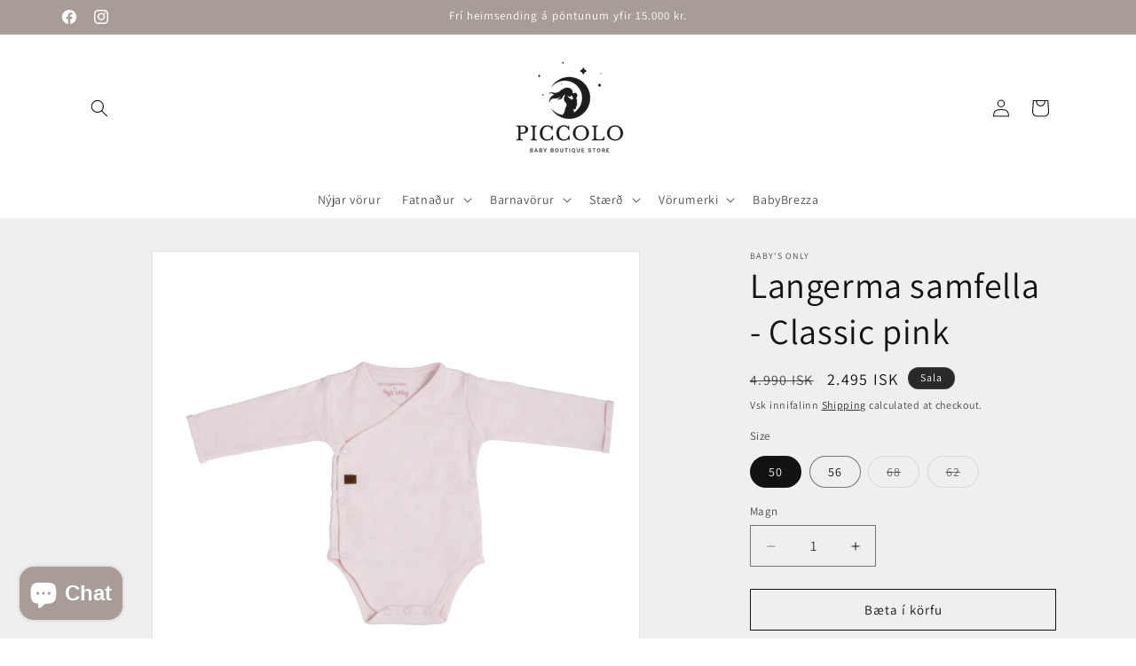

--- FILE ---
content_type: text/html; charset=utf-8
request_url: https://piccoloborn.is/products/langerma-samfella-classic-pink
body_size: 36793
content:
<!doctype html>
<html class="js" lang="en">
  <head>
 
<meta charset="utf-8">
    <meta http-equiv="X-UA-Compatible" content="IE=edge">
    <meta name="viewport" content="width=device-width,initial-scale=1">
    <meta name="theme-color" content="">
    <link rel="canonical" href="https://piccoloborn.is/products/langerma-samfella-classic-pink"><link rel="icon" type="image/png" href="//piccoloborn.is/cdn/shop/files/Untitled_design-20.png?crop=center&height=32&v=1747495128&width=32"><link rel="preconnect" href="https://fonts.shopifycdn.com" crossorigin><title>
      Langerma samfella - Classic pink
 &ndash; Piccolo Barnavörur</title>

    
      <meta name="description" content="Mjúk og falleg langerma samfella sem auðvelt er að klæða minnstu krílin í frá Babys Only Gerð úr 100% bómull.">
    

    

<meta property="og:site_name" content="Piccolo Barnavörur">
<meta property="og:url" content="https://piccoloborn.is/products/langerma-samfella-classic-pink">
<meta property="og:title" content="Langerma samfella - Classic pink">
<meta property="og:type" content="product">
<meta property="og:description" content="Mjúk og falleg langerma samfella sem auðvelt er að klæða minnstu krílin í frá Babys Only Gerð úr 100% bómull."><meta property="og:image" content="http://piccoloborn.is/cdn/shop/files/romper-long-sleeves-melange-classic-pink-50-17431-en-G_e763593c-5d8b-4dbe-bf3f-331ba6a43365.jpg?v=1707312686">
  <meta property="og:image:secure_url" content="https://piccoloborn.is/cdn/shop/files/romper-long-sleeves-melange-classic-pink-50-17431-en-G_e763593c-5d8b-4dbe-bf3f-331ba6a43365.jpg?v=1707312686">
  <meta property="og:image:width" content="1200">
  <meta property="og:image:height" content="1200"><meta property="og:price:amount" content="2,495">
  <meta property="og:price:currency" content="ISK"><meta name="twitter:card" content="summary_large_image">
<meta name="twitter:title" content="Langerma samfella - Classic pink">
<meta name="twitter:description" content="Mjúk og falleg langerma samfella sem auðvelt er að klæða minnstu krílin í frá Babys Only Gerð úr 100% bómull.">


    <script src="//piccoloborn.is/cdn/shop/t/16/assets/constants.js?v=132983761750457495441747613578" defer="defer"></script>
    <script src="//piccoloborn.is/cdn/shop/t/16/assets/pubsub.js?v=158357773527763999511747613578" defer="defer"></script>
    <script src="//piccoloborn.is/cdn/shop/t/16/assets/global.js?v=152862011079830610291747613578" defer="defer"></script>
    <script src="//piccoloborn.is/cdn/shop/t/16/assets/details-disclosure.js?v=13653116266235556501747613578" defer="defer"></script>
    <script src="//piccoloborn.is/cdn/shop/t/16/assets/details-modal.js?v=25581673532751508451747613578" defer="defer"></script>
    <script src="//piccoloborn.is/cdn/shop/t/16/assets/search-form.js?v=133129549252120666541747613578" defer="defer"></script><script src="//piccoloborn.is/cdn/shop/t/16/assets/animations.js?v=88693664871331136111747613578" defer="defer"></script><script>window.performance && window.performance.mark && window.performance.mark('shopify.content_for_header.start');</script><meta name="google-site-verification" content="A9r0cryL_RmCyrJ4f6o015I2YH4RQVTzPP8pTNqEvSY">
<meta id="shopify-digital-wallet" name="shopify-digital-wallet" content="/54006055083/digital_wallets/dialog">
<link rel="alternate" type="application/json+oembed" href="https://piccoloborn.is/products/langerma-samfella-classic-pink.oembed">
<script async="async" src="/checkouts/internal/preloads.js?locale=en-IS"></script>
<script id="shopify-features" type="application/json">{"accessToken":"6960c396a3af5230a444881b7346b9d4","betas":["rich-media-storefront-analytics"],"domain":"piccoloborn.is","predictiveSearch":true,"shopId":54006055083,"locale":"en"}</script>
<script>var Shopify = Shopify || {};
Shopify.shop = "piccolo-barnavorur.myshopify.com";
Shopify.locale = "en";
Shopify.currency = {"active":"ISK","rate":"1.0"};
Shopify.country = "IS";
Shopify.theme = {"name":"Copy of Dawn","id":151005233395,"schema_name":"Dawn","schema_version":"15.2.0","theme_store_id":887,"role":"main"};
Shopify.theme.handle = "null";
Shopify.theme.style = {"id":null,"handle":null};
Shopify.cdnHost = "piccoloborn.is/cdn";
Shopify.routes = Shopify.routes || {};
Shopify.routes.root = "/";</script>
<script type="module">!function(o){(o.Shopify=o.Shopify||{}).modules=!0}(window);</script>
<script>!function(o){function n(){var o=[];function n(){o.push(Array.prototype.slice.apply(arguments))}return n.q=o,n}var t=o.Shopify=o.Shopify||{};t.loadFeatures=n(),t.autoloadFeatures=n()}(window);</script>
<script id="shop-js-analytics" type="application/json">{"pageType":"product"}</script>
<script defer="defer" async type="module" src="//piccoloborn.is/cdn/shopifycloud/shop-js/modules/v2/client.init-shop-cart-sync_BN7fPSNr.en.esm.js"></script>
<script defer="defer" async type="module" src="//piccoloborn.is/cdn/shopifycloud/shop-js/modules/v2/chunk.common_Cbph3Kss.esm.js"></script>
<script defer="defer" async type="module" src="//piccoloborn.is/cdn/shopifycloud/shop-js/modules/v2/chunk.modal_DKumMAJ1.esm.js"></script>
<script type="module">
  await import("//piccoloborn.is/cdn/shopifycloud/shop-js/modules/v2/client.init-shop-cart-sync_BN7fPSNr.en.esm.js");
await import("//piccoloborn.is/cdn/shopifycloud/shop-js/modules/v2/chunk.common_Cbph3Kss.esm.js");
await import("//piccoloborn.is/cdn/shopifycloud/shop-js/modules/v2/chunk.modal_DKumMAJ1.esm.js");

  window.Shopify.SignInWithShop?.initShopCartSync?.({"fedCMEnabled":true,"windoidEnabled":true});

</script>
<script>(function() {
  var isLoaded = false;
  function asyncLoad() {
    if (isLoaded) return;
    isLoaded = true;
    var urls = ["https:\/\/instafeed.nfcube.com\/cdn\/4a8e34d7caec189786cd990c4a3e96e1.js?shop=piccolo-barnavorur.myshopify.com","https:\/\/static.dla.group\/dm-timer.js?shop=piccolo-barnavorur.myshopify.com","https:\/\/cdn.weglot.com\/weglot_script_tag.js?shop=piccolo-barnavorur.myshopify.com"];
    for (var i = 0; i < urls.length; i++) {
      var s = document.createElement('script');
      s.type = 'text/javascript';
      s.async = true;
      s.src = urls[i];
      var x = document.getElementsByTagName('script')[0];
      x.parentNode.insertBefore(s, x);
    }
  };
  if(window.attachEvent) {
    window.attachEvent('onload', asyncLoad);
  } else {
    window.addEventListener('load', asyncLoad, false);
  }
})();</script>
<script id="__st">var __st={"a":54006055083,"offset":0,"reqid":"e0c0fbe1-1c7c-4077-9bef-cf504533743e-1770120368","pageurl":"piccoloborn.is\/products\/langerma-samfella-classic-pink","u":"93320ae84174","p":"product","rtyp":"product","rid":8393666920691};</script>
<script>window.ShopifyPaypalV4VisibilityTracking = true;</script>
<script id="captcha-bootstrap">!function(){'use strict';const t='contact',e='account',n='new_comment',o=[[t,t],['blogs',n],['comments',n],[t,'customer']],c=[[e,'customer_login'],[e,'guest_login'],[e,'recover_customer_password'],[e,'create_customer']],r=t=>t.map((([t,e])=>`form[action*='/${t}']:not([data-nocaptcha='true']) input[name='form_type'][value='${e}']`)).join(','),a=t=>()=>t?[...document.querySelectorAll(t)].map((t=>t.form)):[];function s(){const t=[...o],e=r(t);return a(e)}const i='password',u='form_key',d=['recaptcha-v3-token','g-recaptcha-response','h-captcha-response',i],f=()=>{try{return window.sessionStorage}catch{return}},m='__shopify_v',_=t=>t.elements[u];function p(t,e,n=!1){try{const o=window.sessionStorage,c=JSON.parse(o.getItem(e)),{data:r}=function(t){const{data:e,action:n}=t;return t[m]||n?{data:e,action:n}:{data:t,action:n}}(c);for(const[e,n]of Object.entries(r))t.elements[e]&&(t.elements[e].value=n);n&&o.removeItem(e)}catch(o){console.error('form repopulation failed',{error:o})}}const l='form_type',E='cptcha';function T(t){t.dataset[E]=!0}const w=window,h=w.document,L='Shopify',v='ce_forms',y='captcha';let A=!1;((t,e)=>{const n=(g='f06e6c50-85a8-45c8-87d0-21a2b65856fe',I='https://cdn.shopify.com/shopifycloud/storefront-forms-hcaptcha/ce_storefront_forms_captcha_hcaptcha.v1.5.2.iife.js',D={infoText:'Protected by hCaptcha',privacyText:'Privacy',termsText:'Terms'},(t,e,n)=>{const o=w[L][v],c=o.bindForm;if(c)return c(t,g,e,D).then(n);var r;o.q.push([[t,g,e,D],n]),r=I,A||(h.body.append(Object.assign(h.createElement('script'),{id:'captcha-provider',async:!0,src:r})),A=!0)});var g,I,D;w[L]=w[L]||{},w[L][v]=w[L][v]||{},w[L][v].q=[],w[L][y]=w[L][y]||{},w[L][y].protect=function(t,e){n(t,void 0,e),T(t)},Object.freeze(w[L][y]),function(t,e,n,w,h,L){const[v,y,A,g]=function(t,e,n){const i=e?o:[],u=t?c:[],d=[...i,...u],f=r(d),m=r(i),_=r(d.filter((([t,e])=>n.includes(e))));return[a(f),a(m),a(_),s()]}(w,h,L),I=t=>{const e=t.target;return e instanceof HTMLFormElement?e:e&&e.form},D=t=>v().includes(t);t.addEventListener('submit',(t=>{const e=I(t);if(!e)return;const n=D(e)&&!e.dataset.hcaptchaBound&&!e.dataset.recaptchaBound,o=_(e),c=g().includes(e)&&(!o||!o.value);(n||c)&&t.preventDefault(),c&&!n&&(function(t){try{if(!f())return;!function(t){const e=f();if(!e)return;const n=_(t);if(!n)return;const o=n.value;o&&e.removeItem(o)}(t);const e=Array.from(Array(32),(()=>Math.random().toString(36)[2])).join('');!function(t,e){_(t)||t.append(Object.assign(document.createElement('input'),{type:'hidden',name:u})),t.elements[u].value=e}(t,e),function(t,e){const n=f();if(!n)return;const o=[...t.querySelectorAll(`input[type='${i}']`)].map((({name:t})=>t)),c=[...d,...o],r={};for(const[a,s]of new FormData(t).entries())c.includes(a)||(r[a]=s);n.setItem(e,JSON.stringify({[m]:1,action:t.action,data:r}))}(t,e)}catch(e){console.error('failed to persist form',e)}}(e),e.submit())}));const S=(t,e)=>{t&&!t.dataset[E]&&(n(t,e.some((e=>e===t))),T(t))};for(const o of['focusin','change'])t.addEventListener(o,(t=>{const e=I(t);D(e)&&S(e,y())}));const B=e.get('form_key'),M=e.get(l),P=B&&M;t.addEventListener('DOMContentLoaded',(()=>{const t=y();if(P)for(const e of t)e.elements[l].value===M&&p(e,B);[...new Set([...A(),...v().filter((t=>'true'===t.dataset.shopifyCaptcha))])].forEach((e=>S(e,t)))}))}(h,new URLSearchParams(w.location.search),n,t,e,['guest_login'])})(!0,!0)}();</script>
<script integrity="sha256-4kQ18oKyAcykRKYeNunJcIwy7WH5gtpwJnB7kiuLZ1E=" data-source-attribution="shopify.loadfeatures" defer="defer" src="//piccoloborn.is/cdn/shopifycloud/storefront/assets/storefront/load_feature-a0a9edcb.js" crossorigin="anonymous"></script>
<script data-source-attribution="shopify.dynamic_checkout.dynamic.init">var Shopify=Shopify||{};Shopify.PaymentButton=Shopify.PaymentButton||{isStorefrontPortableWallets:!0,init:function(){window.Shopify.PaymentButton.init=function(){};var t=document.createElement("script");t.src="https://piccoloborn.is/cdn/shopifycloud/portable-wallets/latest/portable-wallets.en.js",t.type="module",document.head.appendChild(t)}};
</script>
<script data-source-attribution="shopify.dynamic_checkout.buyer_consent">
  function portableWalletsHideBuyerConsent(e){var t=document.getElementById("shopify-buyer-consent"),n=document.getElementById("shopify-subscription-policy-button");t&&n&&(t.classList.add("hidden"),t.setAttribute("aria-hidden","true"),n.removeEventListener("click",e))}function portableWalletsShowBuyerConsent(e){var t=document.getElementById("shopify-buyer-consent"),n=document.getElementById("shopify-subscription-policy-button");t&&n&&(t.classList.remove("hidden"),t.removeAttribute("aria-hidden"),n.addEventListener("click",e))}window.Shopify?.PaymentButton&&(window.Shopify.PaymentButton.hideBuyerConsent=portableWalletsHideBuyerConsent,window.Shopify.PaymentButton.showBuyerConsent=portableWalletsShowBuyerConsent);
</script>
<script>
  function portableWalletsCleanup(e){e&&e.src&&console.error("Failed to load portable wallets script "+e.src);var t=document.querySelectorAll("shopify-accelerated-checkout .shopify-payment-button__skeleton, shopify-accelerated-checkout-cart .wallet-cart-button__skeleton"),e=document.getElementById("shopify-buyer-consent");for(let e=0;e<t.length;e++)t[e].remove();e&&e.remove()}function portableWalletsNotLoadedAsModule(e){e instanceof ErrorEvent&&"string"==typeof e.message&&e.message.includes("import.meta")&&"string"==typeof e.filename&&e.filename.includes("portable-wallets")&&(window.removeEventListener("error",portableWalletsNotLoadedAsModule),window.Shopify.PaymentButton.failedToLoad=e,"loading"===document.readyState?document.addEventListener("DOMContentLoaded",window.Shopify.PaymentButton.init):window.Shopify.PaymentButton.init())}window.addEventListener("error",portableWalletsNotLoadedAsModule);
</script>

<script type="module" src="https://piccoloborn.is/cdn/shopifycloud/portable-wallets/latest/portable-wallets.en.js" onError="portableWalletsCleanup(this)" crossorigin="anonymous"></script>
<script nomodule>
  document.addEventListener("DOMContentLoaded", portableWalletsCleanup);
</script>

<script id='scb4127' type='text/javascript' async='' src='https://piccoloborn.is/cdn/shopifycloud/privacy-banner/storefront-banner.js'></script><link id="shopify-accelerated-checkout-styles" rel="stylesheet" media="screen" href="https://piccoloborn.is/cdn/shopifycloud/portable-wallets/latest/accelerated-checkout-backwards-compat.css" crossorigin="anonymous">
<style id="shopify-accelerated-checkout-cart">
        #shopify-buyer-consent {
  margin-top: 1em;
  display: inline-block;
  width: 100%;
}

#shopify-buyer-consent.hidden {
  display: none;
}

#shopify-subscription-policy-button {
  background: none;
  border: none;
  padding: 0;
  text-decoration: underline;
  font-size: inherit;
  cursor: pointer;
}

#shopify-subscription-policy-button::before {
  box-shadow: none;
}

      </style>
<script id="sections-script" data-sections="header" defer="defer" src="//piccoloborn.is/cdn/shop/t/16/compiled_assets/scripts.js?v=2512"></script>
<script>window.performance && window.performance.mark && window.performance.mark('shopify.content_for_header.end');</script>


    <style data-shopify>
      @font-face {
  font-family: Assistant;
  font-weight: 400;
  font-style: normal;
  font-display: swap;
  src: url("//piccoloborn.is/cdn/fonts/assistant/assistant_n4.9120912a469cad1cc292572851508ca49d12e768.woff2") format("woff2"),
       url("//piccoloborn.is/cdn/fonts/assistant/assistant_n4.6e9875ce64e0fefcd3f4446b7ec9036b3ddd2985.woff") format("woff");
}

      @font-face {
  font-family: Assistant;
  font-weight: 700;
  font-style: normal;
  font-display: swap;
  src: url("//piccoloborn.is/cdn/fonts/assistant/assistant_n7.bf44452348ec8b8efa3aa3068825305886b1c83c.woff2") format("woff2"),
       url("//piccoloborn.is/cdn/fonts/assistant/assistant_n7.0c887fee83f6b3bda822f1150b912c72da0f7b64.woff") format("woff");
}

      
      
      @font-face {
  font-family: Assistant;
  font-weight: 400;
  font-style: normal;
  font-display: swap;
  src: url("//piccoloborn.is/cdn/fonts/assistant/assistant_n4.9120912a469cad1cc292572851508ca49d12e768.woff2") format("woff2"),
       url("//piccoloborn.is/cdn/fonts/assistant/assistant_n4.6e9875ce64e0fefcd3f4446b7ec9036b3ddd2985.woff") format("woff");
}


      
        :root,
        .color-scheme-1 {
          --color-background: 255,255,255;
        
          --gradient-background: #ffffff;
        

        

        --color-foreground: 18,18,18;
        --color-background-contrast: 191,191,191;
        --color-shadow: 18,18,18;
        --color-button: 18,18,18;
        --color-button-text: 255,255,255;
        --color-secondary-button: 255,255,255;
        --color-secondary-button-text: 18,18,18;
        --color-link: 18,18,18;
        --color-badge-foreground: 18,18,18;
        --color-badge-background: 255,255,255;
        --color-badge-border: 18,18,18;
        --payment-terms-background-color: rgb(255 255 255);
      }
      
        
        .color-scheme-2 {
          --color-background: 239,239,239;
        
          --gradient-background: #efefef;
        

        

        --color-foreground: 18,18,18;
        --color-background-contrast: 175,175,175;
        --color-shadow: 18,18,18;
        --color-button: 18,18,18;
        --color-button-text: 243,243,243;
        --color-secondary-button: 239,239,239;
        --color-secondary-button-text: 18,18,18;
        --color-link: 18,18,18;
        --color-badge-foreground: 18,18,18;
        --color-badge-background: 239,239,239;
        --color-badge-border: 18,18,18;
        --payment-terms-background-color: rgb(239 239 239);
      }
      
        
        .color-scheme-3 {
          --color-background: 167,157,150;
        
          --gradient-background: #a79d96;
        

        

        --color-foreground: 255,255,255;
        --color-background-contrast: 103,93,86;
        --color-shadow: 18,18,18;
        --color-button: 255,255,255;
        --color-button-text: 0,0,0;
        --color-secondary-button: 167,157,150;
        --color-secondary-button-text: 255,255,255;
        --color-link: 255,255,255;
        --color-badge-foreground: 255,255,255;
        --color-badge-background: 167,157,150;
        --color-badge-border: 255,255,255;
        --payment-terms-background-color: rgb(167 157 150);
      }
      
        
        .color-scheme-4 {
          --color-background: 42,40,41;
        
          --gradient-background: #2a2829;
        

        

        --color-foreground: 255,255,255;
        --color-background-contrast: 55,52,54;
        --color-shadow: 18,18,18;
        --color-button: 255,255,255;
        --color-button-text: 18,18,18;
        --color-secondary-button: 42,40,41;
        --color-secondary-button-text: 255,255,255;
        --color-link: 255,255,255;
        --color-badge-foreground: 255,255,255;
        --color-badge-background: 42,40,41;
        --color-badge-border: 255,255,255;
        --payment-terms-background-color: rgb(42 40 41);
      }
      
        
        .color-scheme-5 {
          --color-background: 0,0,0;
        
          --gradient-background: #000000;
        

        

        --color-foreground: 255,255,255;
        --color-background-contrast: 128,128,128;
        --color-shadow: 18,18,18;
        --color-button: 255,255,255;
        --color-button-text: 51,79,180;
        --color-secondary-button: 0,0,0;
        --color-secondary-button-text: 255,255,255;
        --color-link: 255,255,255;
        --color-badge-foreground: 255,255,255;
        --color-badge-background: 0,0,0;
        --color-badge-border: 255,255,255;
        --payment-terms-background-color: rgb(0 0 0);
      }
      

      body, .color-scheme-1, .color-scheme-2, .color-scheme-3, .color-scheme-4, .color-scheme-5 {
        color: rgba(var(--color-foreground), 0.75);
        background-color: rgb(var(--color-background));
      }

      :root {
        --font-body-family: Assistant, sans-serif;
        --font-body-style: normal;
        --font-body-weight: 400;
        --font-body-weight-bold: 700;

        --font-heading-family: Assistant, sans-serif;
        --font-heading-style: normal;
        --font-heading-weight: 400;

        --font-body-scale: 1.0;
        --font-heading-scale: 1.0;

        --media-padding: px;
        --media-border-opacity: 0.05;
        --media-border-width: 1px;
        --media-radius: 0px;
        --media-shadow-opacity: 0.0;
        --media-shadow-horizontal-offset: 0px;
        --media-shadow-vertical-offset: 4px;
        --media-shadow-blur-radius: 5px;
        --media-shadow-visible: 0;

        --page-width: 120rem;
        --page-width-margin: 0rem;

        --product-card-image-padding: 0.0rem;
        --product-card-corner-radius: 0.0rem;
        --product-card-text-alignment: left;
        --product-card-border-width: 0.0rem;
        --product-card-border-opacity: 0.1;
        --product-card-shadow-opacity: 0.0;
        --product-card-shadow-visible: 0;
        --product-card-shadow-horizontal-offset: 0.0rem;
        --product-card-shadow-vertical-offset: 0.4rem;
        --product-card-shadow-blur-radius: 0.5rem;

        --collection-card-image-padding: 0.0rem;
        --collection-card-corner-radius: 0.0rem;
        --collection-card-text-alignment: left;
        --collection-card-border-width: 0.0rem;
        --collection-card-border-opacity: 0.1;
        --collection-card-shadow-opacity: 0.0;
        --collection-card-shadow-visible: 0;
        --collection-card-shadow-horizontal-offset: 0.0rem;
        --collection-card-shadow-vertical-offset: 0.4rem;
        --collection-card-shadow-blur-radius: 0.5rem;

        --blog-card-image-padding: 0.0rem;
        --blog-card-corner-radius: 0.0rem;
        --blog-card-text-alignment: left;
        --blog-card-border-width: 0.0rem;
        --blog-card-border-opacity: 0.1;
        --blog-card-shadow-opacity: 0.0;
        --blog-card-shadow-visible: 0;
        --blog-card-shadow-horizontal-offset: 0.0rem;
        --blog-card-shadow-vertical-offset: 0.4rem;
        --blog-card-shadow-blur-radius: 0.5rem;

        --badge-corner-radius: 4.0rem;

        --popup-border-width: 1px;
        --popup-border-opacity: 0.1;
        --popup-corner-radius: 0px;
        --popup-shadow-opacity: 0.05;
        --popup-shadow-horizontal-offset: 0px;
        --popup-shadow-vertical-offset: 4px;
        --popup-shadow-blur-radius: 5px;

        --drawer-border-width: 1px;
        --drawer-border-opacity: 0.1;
        --drawer-shadow-opacity: 0.0;
        --drawer-shadow-horizontal-offset: 0px;
        --drawer-shadow-vertical-offset: 4px;
        --drawer-shadow-blur-radius: 5px;

        --spacing-sections-desktop: 0px;
        --spacing-sections-mobile: 0px;

        --grid-desktop-vertical-spacing: 8px;
        --grid-desktop-horizontal-spacing: 8px;
        --grid-mobile-vertical-spacing: 4px;
        --grid-mobile-horizontal-spacing: 4px;

        --text-boxes-border-opacity: 0.1;
        --text-boxes-border-width: 0px;
        --text-boxes-radius: 0px;
        --text-boxes-shadow-opacity: 0.0;
        --text-boxes-shadow-visible: 0;
        --text-boxes-shadow-horizontal-offset: 0px;
        --text-boxes-shadow-vertical-offset: 4px;
        --text-boxes-shadow-blur-radius: 5px;

        --buttons-radius: 0px;
        --buttons-radius-outset: 0px;
        --buttons-border-width: 1px;
        --buttons-border-opacity: 1.0;
        --buttons-shadow-opacity: 0.0;
        --buttons-shadow-visible: 0;
        --buttons-shadow-horizontal-offset: 0px;
        --buttons-shadow-vertical-offset: 4px;
        --buttons-shadow-blur-radius: 5px;
        --buttons-border-offset: 0px;

        --inputs-radius: 0px;
        --inputs-border-width: 1px;
        --inputs-border-opacity: 0.55;
        --inputs-shadow-opacity: 0.0;
        --inputs-shadow-horizontal-offset: 0px;
        --inputs-margin-offset: 0px;
        --inputs-shadow-vertical-offset: 4px;
        --inputs-shadow-blur-radius: 5px;
        --inputs-radius-outset: 0px;

        --variant-pills-radius: 40px;
        --variant-pills-border-width: 1px;
        --variant-pills-border-opacity: 0.55;
        --variant-pills-shadow-opacity: 0.0;
        --variant-pills-shadow-horizontal-offset: 0px;
        --variant-pills-shadow-vertical-offset: 4px;
        --variant-pills-shadow-blur-radius: 5px;
      }

      *,
      *::before,
      *::after {
        box-sizing: inherit;
      }

      html {
        box-sizing: border-box;
        font-size: calc(var(--font-body-scale) * 62.5%);
        height: 100%;
      }

      body {
        display: grid;
        grid-template-rows: auto auto 1fr auto;
        grid-template-columns: 100%;
        min-height: 100%;
        margin: 0;
        font-size: 1.5rem;
        letter-spacing: 0.06rem;
        line-height: calc(1 + 0.8 / var(--font-body-scale));
        font-family: var(--font-body-family);
        font-style: var(--font-body-style);
        font-weight: var(--font-body-weight);
      }

      @media screen and (min-width: 750px) {
        body {
          font-size: 1.6rem;
        }
      }
    </style>

    <link href="//piccoloborn.is/cdn/shop/t/16/assets/base.css?v=159841507637079171801747613578" rel="stylesheet" type="text/css" media="all" />
    <link rel="stylesheet" href="//piccoloborn.is/cdn/shop/t/16/assets/component-cart-items.css?v=123238115697927560811747613578" media="print" onload="this.media='all'"><link href="//piccoloborn.is/cdn/shop/t/16/assets/component-cart-drawer.css?v=112801333748515159671747613578" rel="stylesheet" type="text/css" media="all" />
      <link href="//piccoloborn.is/cdn/shop/t/16/assets/component-cart.css?v=164708765130180853531747613578" rel="stylesheet" type="text/css" media="all" />
      <link href="//piccoloborn.is/cdn/shop/t/16/assets/component-totals.css?v=15906652033866631521747613578" rel="stylesheet" type="text/css" media="all" />
      <link href="//piccoloborn.is/cdn/shop/t/16/assets/component-price.css?v=70172745017360139101747613578" rel="stylesheet" type="text/css" media="all" />
      <link href="//piccoloborn.is/cdn/shop/t/16/assets/component-discounts.css?v=152760482443307489271747613578" rel="stylesheet" type="text/css" media="all" />

      <link rel="preload" as="font" href="//piccoloborn.is/cdn/fonts/assistant/assistant_n4.9120912a469cad1cc292572851508ca49d12e768.woff2" type="font/woff2" crossorigin>
      

      <link rel="preload" as="font" href="//piccoloborn.is/cdn/fonts/assistant/assistant_n4.9120912a469cad1cc292572851508ca49d12e768.woff2" type="font/woff2" crossorigin>
      
<link
        rel="stylesheet"
        href="//piccoloborn.is/cdn/shop/t/16/assets/component-predictive-search.css?v=118923337488134913561747613578"
        media="print"
        onload="this.media='all'"
      ><script>
      if (Shopify.designMode) {
        document.documentElement.classList.add('shopify-design-mode');
      }
    </script>
  <!-- BEGIN app block: shopify://apps/sami-product-labels/blocks/app-embed-block/b9b44663-5d51-4be1-8104-faedd68da8c5 --><script type="text/javascript">
  window.Samita = window.Samita || {};
  Samita.ProductLabels = Samita.ProductLabels || {};
  Samita.ProductLabels.locale  = {"shop_locale":{"locale":"en","enabled":true,"primary":true,"published":true}};
  Samita.ProductLabels.page = {title : document.title.replaceAll('"', "'"), href : window.location.href, type: "product", page_id: ""};
  Samita.ProductLabels.dataShop = Samita.ProductLabels.dataShop || {};Samita.ProductLabels.dataShop = {"install":1,"configuration":{"money_format":"{{amount_no_decimals}} kr"},"pricing":{"plan":"GOLD","features":{"chose_product_form_collections_tag":true,"design_custom_unlimited_position":false,"design_countdown_timer_label_badge":true,"design_text_hover_label_badge":true,"label_display_product_page_first_image":true,"choose_product_variants":false,"choose_country_restriction":false,"conditions_specific_products":-1,"conditions_include_exclude_product_tag":true,"conditions_inventory_status":true,"conditions_sale_products":true,"conditions_customer_tag":true,"conditions_products_created_published":true,"conditions_set_visibility_date_time":true,"conditions_work_with_metafields":false,"images_samples":{"collections":["free_labels","custom","suggestions_for_you","all","valentine","beauty","new","newArrival","discount","sale","comboOffers","quality","bestseller","blackFriday","newYear","free","fewLeft"]},"badges_labels_conditions":{"fields":["ALL","PRODUCTS","TITLE","TYPE","VENDOR","VARIANT_PRICE","COMPARE_PRICE","SALE_PRICE","OPTION","TAG","WEIGHT","CREATE","PUBLISH","INVENTORY","VARIANT_INVENTORY","COLLECTIONS","CUSTOMER","CUSTOMER_TAG","CUSTOMER_ORDER_COUNT","CUSTOMER_TOTAL_SPENT","CUSTOMER_PURCHASE","CUSTOMER_COMPANY_NAME","PAGE","COUNTRY"]},"create_image_ai_generated":false}},"settings":{"notUseSearchFileApp":false,"general":{"maximum_condition":"3"},"watermark":true,"translations":[],"image_creations":[]},"url":"piccolo-barnavorur.myshopify.com","base_app_url":"https://label.samita.io/","app_url":"https://d3g7uyxz2n998u.cloudfront.net/","storefront_access_token":"7be41850835d4f2442c23a4886e5dd27"};Samita.ProductLabels.dataShop.configuration.money_format = "{{amount_no_decimals}} kr";if (typeof Shopify!= "undefined" && Shopify?.theme?.role != "main") {Samita.ProductLabels.dataShop.settings.notUseSearchFileApp = false;}
  Samita.ProductLabels.theme_id =null;
  Samita.ProductLabels.products = Samita.ProductLabels.products || [];Samita.ProductLabels.product ={"id":8393666920691,"title":"Langerma samfella - Classic pink","handle":"langerma-samfella-classic-pink","description":"\u003cdiv class=\"product__description rte quick-add-hidden\" data-mce-fragment=\"1\"\u003e\n\u003cp data-mce-fragment=\"1\"\u003e\u003cspan data-mce-fragment=\"1\"\u003eMjúk og falleg langerma samfella sem auðvelt er að klæða minnstu krílin í frá Babys Only\u003c\/span\u003e\u003cbr data-mce-fragment=\"1\"\u003e\u003cbr data-mce-fragment=\"1\"\u003e\u003c\/p\u003e\n\u003cul data-mce-fragment=\"1\"\u003e\n\u003cli data-mce-fragment=\"1\"\u003eGerð úr 100% bómull.\u003c\/li\u003e\n\u003c\/ul\u003e\n\u003c\/div\u003e","published_at":"2024-02-07T13:39:14Z","created_at":"2024-02-07T13:30:13Z","vendor":"Baby's Only","type":"langerma samfella","tags":["classic pink","langerma samfella","piccolo","piccolobarnavorur","piccoloborn","samfella","Útsala"],"price":249500,"price_min":249500,"price_max":249500,"available":true,"price_varies":false,"compare_at_price":499000,"compare_at_price_min":499000,"compare_at_price_max":499000,"compare_at_price_varies":false,"variants":[{"id":44738859794675,"title":"50","option1":"50","option2":null,"option3":null,"sku":"BO-340.337.001.50-CLASSIC PINK","requires_shipping":true,"taxable":true,"featured_image":{"id":40407345889523,"product_id":8393666920691,"position":1,"created_at":"2024-02-07T13:31:24Z","updated_at":"2024-02-07T13:31:26Z","alt":null,"width":1200,"height":1200,"src":"\/\/piccoloborn.is\/cdn\/shop\/files\/romper-long-sleeves-melange-classic-pink-50-17431-en-G_e763593c-5d8b-4dbe-bf3f-331ba6a43365.jpg?v=1707312686","variant_ids":[44738859794675,44738859827443,44738859860211,44738864873715]},"available":true,"name":"Langerma samfella - Classic pink - 50","public_title":"50","options":["50"],"price":249500,"weight":0,"compare_at_price":499000,"inventory_management":"shopify","barcode":"8720512362350","featured_media":{"alt":null,"id":33081711034611,"position":1,"preview_image":{"aspect_ratio":1.0,"height":1200,"width":1200,"src":"\/\/piccoloborn.is\/cdn\/shop\/files\/romper-long-sleeves-melange-classic-pink-50-17431-en-G_e763593c-5d8b-4dbe-bf3f-331ba6a43365.jpg?v=1707312686"}},"requires_selling_plan":false,"selling_plan_allocations":[]},{"id":44738859827443,"title":"56","option1":"56","option2":null,"option3":null,"sku":"BO-340.337.001.56-CLASSIC PINK","requires_shipping":true,"taxable":true,"featured_image":{"id":40407345889523,"product_id":8393666920691,"position":1,"created_at":"2024-02-07T13:31:24Z","updated_at":"2024-02-07T13:31:26Z","alt":null,"width":1200,"height":1200,"src":"\/\/piccoloborn.is\/cdn\/shop\/files\/romper-long-sleeves-melange-classic-pink-50-17431-en-G_e763593c-5d8b-4dbe-bf3f-331ba6a43365.jpg?v=1707312686","variant_ids":[44738859794675,44738859827443,44738859860211,44738864873715]},"available":true,"name":"Langerma samfella - Classic pink - 56","public_title":"56","options":["56"],"price":249500,"weight":0,"compare_at_price":499000,"inventory_management":"shopify","barcode":"8720512362367","featured_media":{"alt":null,"id":33081711034611,"position":1,"preview_image":{"aspect_ratio":1.0,"height":1200,"width":1200,"src":"\/\/piccoloborn.is\/cdn\/shop\/files\/romper-long-sleeves-melange-classic-pink-50-17431-en-G_e763593c-5d8b-4dbe-bf3f-331ba6a43365.jpg?v=1707312686"}},"requires_selling_plan":false,"selling_plan_allocations":[]},{"id":44738859860211,"title":"68","option1":"68","option2":null,"option3":null,"sku":"BO-340.337.001.68-CLASSIC PINK","requires_shipping":true,"taxable":true,"featured_image":{"id":40407345889523,"product_id":8393666920691,"position":1,"created_at":"2024-02-07T13:31:24Z","updated_at":"2024-02-07T13:31:26Z","alt":null,"width":1200,"height":1200,"src":"\/\/piccoloborn.is\/cdn\/shop\/files\/romper-long-sleeves-melange-classic-pink-50-17431-en-G_e763593c-5d8b-4dbe-bf3f-331ba6a43365.jpg?v=1707312686","variant_ids":[44738859794675,44738859827443,44738859860211,44738864873715]},"available":false,"name":"Langerma samfella - Classic pink - 68","public_title":"68","options":["68"],"price":249500,"weight":0,"compare_at_price":499000,"inventory_management":"shopify","barcode":"8720512362381","featured_media":{"alt":null,"id":33081711034611,"position":1,"preview_image":{"aspect_ratio":1.0,"height":1200,"width":1200,"src":"\/\/piccoloborn.is\/cdn\/shop\/files\/romper-long-sleeves-melange-classic-pink-50-17431-en-G_e763593c-5d8b-4dbe-bf3f-331ba6a43365.jpg?v=1707312686"}},"requires_selling_plan":false,"selling_plan_allocations":[]},{"id":44738864873715,"title":"62","option1":"62","option2":null,"option3":null,"sku":"BO-340.337.001.62-CLASSIC PINK","requires_shipping":true,"taxable":true,"featured_image":{"id":40407345889523,"product_id":8393666920691,"position":1,"created_at":"2024-02-07T13:31:24Z","updated_at":"2024-02-07T13:31:26Z","alt":null,"width":1200,"height":1200,"src":"\/\/piccoloborn.is\/cdn\/shop\/files\/romper-long-sleeves-melange-classic-pink-50-17431-en-G_e763593c-5d8b-4dbe-bf3f-331ba6a43365.jpg?v=1707312686","variant_ids":[44738859794675,44738859827443,44738859860211,44738864873715]},"available":false,"name":"Langerma samfella - Classic pink - 62","public_title":"62","options":["62"],"price":249500,"weight":0,"compare_at_price":499000,"inventory_management":"shopify","barcode":"8720512362374","featured_media":{"alt":null,"id":33081711034611,"position":1,"preview_image":{"aspect_ratio":1.0,"height":1200,"width":1200,"src":"\/\/piccoloborn.is\/cdn\/shop\/files\/romper-long-sleeves-melange-classic-pink-50-17431-en-G_e763593c-5d8b-4dbe-bf3f-331ba6a43365.jpg?v=1707312686"}},"requires_selling_plan":false,"selling_plan_allocations":[]}],"images":["\/\/piccoloborn.is\/cdn\/shop\/files\/romper-long-sleeves-melange-classic-pink-50-17431-en-G_e763593c-5d8b-4dbe-bf3f-331ba6a43365.jpg?v=1707312686","\/\/piccoloborn.is\/cdn\/shop\/files\/romper-long-sleeves-melange-classic-pink-50-17432-en-G_1010829d-502f-4c52-af52-626dfc4cf2c8.jpg?v=1707312702"],"featured_image":"\/\/piccoloborn.is\/cdn\/shop\/files\/romper-long-sleeves-melange-classic-pink-50-17431-en-G_e763593c-5d8b-4dbe-bf3f-331ba6a43365.jpg?v=1707312686","options":["Size"],"media":[{"alt":null,"id":33081711034611,"position":1,"preview_image":{"aspect_ratio":1.0,"height":1200,"width":1200,"src":"\/\/piccoloborn.is\/cdn\/shop\/files\/romper-long-sleeves-melange-classic-pink-50-17431-en-G_e763593c-5d8b-4dbe-bf3f-331ba6a43365.jpg?v=1707312686"},"aspect_ratio":1.0,"height":1200,"media_type":"image","src":"\/\/piccoloborn.is\/cdn\/shop\/files\/romper-long-sleeves-melange-classic-pink-50-17431-en-G_e763593c-5d8b-4dbe-bf3f-331ba6a43365.jpg?v=1707312686","width":1200},{"alt":null,"id":33081714671859,"position":2,"preview_image":{"aspect_ratio":1.0,"height":1200,"width":1200,"src":"\/\/piccoloborn.is\/cdn\/shop\/files\/romper-long-sleeves-melange-classic-pink-50-17432-en-G_1010829d-502f-4c52-af52-626dfc4cf2c8.jpg?v=1707312702"},"aspect_ratio":1.0,"height":1200,"media_type":"image","src":"\/\/piccoloborn.is\/cdn\/shop\/files\/romper-long-sleeves-melange-classic-pink-50-17432-en-G_1010829d-502f-4c52-af52-626dfc4cf2c8.jpg?v=1707312702","width":1200}],"requires_selling_plan":false,"selling_plan_groups":[],"content":"\u003cdiv class=\"product__description rte quick-add-hidden\" data-mce-fragment=\"1\"\u003e\n\u003cp data-mce-fragment=\"1\"\u003e\u003cspan data-mce-fragment=\"1\"\u003eMjúk og falleg langerma samfella sem auðvelt er að klæða minnstu krílin í frá Babys Only\u003c\/span\u003e\u003cbr data-mce-fragment=\"1\"\u003e\u003cbr data-mce-fragment=\"1\"\u003e\u003c\/p\u003e\n\u003cul data-mce-fragment=\"1\"\u003e\n\u003cli data-mce-fragment=\"1\"\u003eGerð úr 100% bómull.\u003c\/li\u003e\n\u003c\/ul\u003e\n\u003c\/div\u003e"};
    Samita.ProductLabels.product.collections =[432071180531,273611587755,273612308651,417518551283,279366336683,443867726067,452094656755,245275525291,440827543795];
    Samita.ProductLabels.product.metafields = {};
    Samita.ProductLabels.product.variants = [{
          "id":44738859794675,
          "title":"50",
          "name":null,
          "compare_at_price":499000,
          "price":249500,
          "available":true,
          "weight":0,
          "sku":"BO-340.337.001.50-CLASSIC PINK",
          "inventory_quantity":1,
          "metafields":{}
        },{
          "id":44738859827443,
          "title":"56",
          "name":null,
          "compare_at_price":499000,
          "price":249500,
          "available":true,
          "weight":0,
          "sku":"BO-340.337.001.56-CLASSIC PINK",
          "inventory_quantity":1,
          "metafields":{}
        },{
          "id":44738859860211,
          "title":"68",
          "name":null,
          "compare_at_price":499000,
          "price":249500,
          "available":false,
          "weight":0,
          "sku":"BO-340.337.001.68-CLASSIC PINK",
          "inventory_quantity":0,
          "metafields":{}
        },{
          "id":44738864873715,
          "title":"62",
          "name":null,
          "compare_at_price":499000,
          "price":249500,
          "available":false,
          "weight":0,
          "sku":"BO-340.337.001.62-CLASSIC PINK",
          "inventory_quantity":0,
          "metafields":{}
        }];if (typeof Shopify!= "undefined" && Shopify?.theme?.id == 151005233395) {Samita.ProductLabels.themeInfo = {"id":151005233395,"name":"Copy of Dawn","role":"main","theme_store_id":887,"theme_name":"Dawn","theme_version":"15.2.0"};}if (typeof Shopify!= "undefined" && Shopify?.theme?.id == 151005233395) {Samita.ProductLabels.theme = {"selectors":{"product":{"elementSelectors":[".product",".grid__item",".featured-product",".gp-grid","#ProductSection-product-template","#shopify-section-product-template",".product:not(.featured-product,.slick-slide)",".product-main",".grid:not(.product-grid,.sf-grid,.featured-product)",".grid.product-single","#__pf",".gfqv-product-wrapper",".ga-product",".t4s-container",".gCartItem, .flexRow.noGutter, .cart__row, .line-item, .cart-item, .cart-row, .CartItem, .cart-line-item, .cart-table tbody tr, .container-indent table tbody tr"],"elementNotSelectors":[".mini-cart__recommendations-list"],"notShowCustomBlocks":".variant-swatch__item,.swatch-element,.fera-productReviews-review,share-button,.hdt-variant-picker,.col-story-block,.lightly-spaced-row","link":"[samitaPL-product-link], h3[data-href*=\"/products/\"], div[data-href*=\"/products/\"], a[data-href*=\"/products/\"], a.product-block__link[href*=\"/products/\"], a.indiv-product__link[href*=\"/products/\"], a.thumbnail__link[href*=\"/products/\"], a.product-item__link[href*=\"/products/\"], a.product-card__link[href*=\"/products/\"], a.product-card-link[href*=\"/products/\"], a.product-block__image__link[href*=\"/products/\"], a.stretched-link[href*=\"/products/\"], a.grid-product__link[href*=\"/products/\"], a.product-grid-item--link[href*=\"/products/\"], a.product-link[href*=\"/products/\"], a.product__link[href*=\"/products/\"], a.full-unstyled-link[href*=\"/products/\"], a.grid-item__link[href*=\"/products/\"], a.grid-product__link[href*=\"/products/\"], a[data-product-page-link][href*=\"/products/\"], a[href*=\"/products/\"]:not(.logo-bar__link,.ButtonGroup__Item.Button,.menu-promotion__link,.site-nav__link,.mobile-nav__link,.hero__sidebyside-image-link,.announcement-link,.breadcrumbs-list__link,.single-level-link,.d-none,.icon-twitter,.icon-facebook,.icon-pinterest,#btn,.list-menu__item.link.link--tex,.btnProductQuickview,.index-banner-slides-each,.global-banner-switch,.sub-nav-item-link,.announcement-bar__link,.Carousel__Cell,.Heading,.facebook,.twitter,.pinterest,.loyalty-redeem-product-title,.breadcrumbs__link,.btn-slide,.h2m-menu-item-inner--sub,.glink,.announcement-bar__link,.ts-link,.hero__slide-link)","signal":"[data-product-handle], [data-product-id]","notSignal":":not([data-section-id=\"product-recommendations\"],[data-section-type=\"product-recommendations\"],#product-area,#looxReviews)","priceSelectors":[".trans-money",".price",".samita-price",".price-list","#ProductPrice",".product-price",".product__price—reg","#productPrice-product-template",".product__current-price",".product-thumb-caption-price-current",".product-item-caption-price-current",".grid-product__price,.product__price","span.price","span.product-price",".productitem--price",".product-pricing","div.price","span.money",".product-item__price",".product-list-item-price","p.price",".product-meta__prices","div.product-price","span#price",".price.money","h3.price","a.price",".price-area",".product-item-price",".pricearea",".collectionGrid .collectionBlock-info > p","#ComparePrice",".product--price-wrapper",".product-page--price-wrapper",".color--shop-accent.font-size--s.t--meta.f--main",".ComparePrice",".ProductPrice",".prodThumb .title span:last-child",".price",".product-single__price-product-template",".product-info-price",".price-money",".prod-price","#price-field",".product-grid--price",".prices,.pricing","#product-price",".money-styling",".compare-at-price",".product-item--price",".card__price",".product-card__price",".product-price__price",".product-item__price-wrapper",".product-single__price",".grid-product__price-wrap","a.grid-link p.grid-link__meta",".product__prices","#comparePrice-product-template","dl[class*=\"price\"]","div[class*=\"price\"]",".gl-card-pricing",".ga-product_price-container"],"titleSelectors":[".product__title",".product-card__title",".product-card__name",".product-thumbnail__title",".product-card__title","div.product__title",".card__heading.h5",".cart-item__name.h4",".spf-product-card__title.h4",".gl-card-title",".ga-product_title"],"imageSelectors":[".pwzrswiper-slide img",".grid__item img",".gp-w-full img",".pf-slide-main-media img","media-gallery img",".product__media img",".product__media img",".product__media img",".gem-slider img",".product-media-container img",".product__media img",".product-images img",".img-wrapper img",".clerk_image_wrapper-global img",".spf-product-card__image-wrapper img",".media img",".pwzrswiper-slide img",".product__media img",".slider-banner-image.slick-active img",".pmslider-slide--inner img",".grid-view-item__image-wrapper img",".slick-track img",".rondell-item-crop img","modal-opener img",".media > img",".product__media > img","img.cart-item__image","img.motion-reduce","img[srcset*=\"cdn.shopify.com\"][srcset*=\"/products/\"]","img[data-srcset*=\"cdn.shopify.com\"][data-srcset*=\"/products/\"]","img[data-src*=\"cdn.shopify.com\"][data-src*=\"/products/\"]","img[data-srcset*=\"cdn.shopify.com\"][data-srcset*=\"/products/\"]","img[srcset*=\"cdn.shopify.com\"][src*=\"no-image\"]",".product-card__image > img",".product-image-main .image-wrap",".grid-product__image",".media > img","img[srcset*=\"cdn/shop/products/\"]","[data-bgset*=\"cdn.shopify.com\"][data-bgset*=\"/products/\"] > [data-bgset*=\"cdn.shopify.com\"][data-bgset*=\"/products/\"]","[data-bgset*=\"cdn.shopify.com\"][data-bgset*=\"/products/\"]","img[src*=\"cdn.shopify.com\"][src*=\"no-image\"]","img[src*=\"cdn/shop/products/\"]",".ga-product_image",".gfqv-product-image"],"media":".card__inner,.spf-product-card__inner","soldOutBadge":".tag.tag--rectangle, .grid-product__tag--sold-out, on-sale-badge","paymentButton":".shopify-payment-button, .product-form--smart-payment-buttons, .lh-wrap-buynow, .wx-checkout-btn","formSelectors":[".form","product-info","form.product_form",".main-product-form","form.t4s-form__product",".product-single__form",".shopify-product-form","#shopify-section-product-template form[action*=\"/cart/add\"]","form[action*=\"/cart/add\"]:not(.form-card)",".ga-products-table li.ga-product",".pf-product-form"],"variantActivator":".select__select","variant":".product-variant-id","variantIdByAttribute":"swatch-current-variant","quantity":".gInputElement, [name=\"qty\"], [name=\"quantity\"]","quantityWrapper":"#Quantity, input.quantity-selector.quantity-input, [data-quantity-input-wrapper], .product-form__quantity-selector, .product-form__item--quantity, .ProductForm__QuantitySelector, .quantity-product-template, .product-qty, .qty-selection, .product__quantity, .js-qty__num","productAddToCartBtnSelectors":[".product-form__cart-submit",".add-to-cart-btn",".product__add-to-cart-button","#AddToCart--product-template","#addToCart","#AddToCart-product-template","#AddToCart",".add_to_cart",".product-form--atc-button","#AddToCart-product",".AddtoCart","button.btn-addtocart",".product-submit","[name=\"add\"]","[type=\"submit\"]",".product-form__add-button",".product-form--add-to-cart",".btn--add-to-cart",".button-cart",".action-button > .add-to-cart","button.btn--tertiary.add-to-cart",".form-actions > button.button",".gf_add-to-cart",".zend_preorder_submit_btn",".gt_button",".wx-add-cart-btn",".previewer_add-to-cart_btn > button",".qview-btn-addtocart",".ProductForm__AddToCart",".button--addToCart","#AddToCartDesk","[data-pf-type=\"ProductATC\"]"],"customAddEl":{"productPageSameLevel":true,"collectionPageSameLevel":true,"cartPageSameLevel":false},"cart":{"buttonOpenCartDrawer":"","drawerForm":"#rebuy-cart, .ajax-cart__form, #CartDrawer-Form, #cart , #theme-ajax-cart, form[action*=\"/cart\"]:not([action*=\"/cart/add\"]):not([hidden])","form":"body, #mini-cart-form","rowSelectors":["gCartItem","flexRow.noGutter","cart__row","line-item","cart-item","cart-row","CartItem","cart-line-item","cart-table tbody tr","container-indent table tbody tr"],"price":"td.cart-item__details > div.product-option"},"collection":{"positionBadgeImageWrapper":"","positionBadgeTitleWrapper":"","positionBadgePriceWrapper":"","notElClass":[".grid__item","cart-item","page-width","cart-items-con","boost-pfs-search-suggestion-group","collection","pf-slide","boost-sd__cart-body","boost-sd__product-list","snize-search-results-content","productGrid","footer__links","header__links-list","cartitems--list","Cart__ItemList","minicart-list-prd","mini-cart-item","mini-cart__line-item-list","cart-items","grid","products","ajax-cart__form","hero__link","collection__page-products","cc-filters-results","footer-sect","collection-grid","card-list","page-width","collection-template","mobile-nav__sublist","product-grid","site-nav__dropdown","search__results","product-recommendations","faq__wrapper","section-featured-product","announcement_wrapper","cart-summary-item-container","cart-drawer__line-items","product-quick-add","cart__items","rte","m-cart-drawer__items","scd__items","sf__product-listings","line-item","the-flutes","section-image-with-text-overlay","CarouselWrapper"]},"quickView":{"activator":"a.quickview-icon.quickview, .qv-icon, .previewer-button, .sca-qv-button, .product-item__action-button[data-action=\"open-modal\"], .boost-pfs-quickview-btn, .collection-product[data-action=\"show-product\"], button.product-item__quick-shop-button, .product-item__quick-shop-button-wrapper, .open-quick-view, .product-item__action-button[data-action=\"open-modal\"], .tt-btn-quickview, .product-item-quick-shop .available, .quickshop-trigger, .productitem--action-trigger:not(.productitem--action-atc), .quick-product__btn, .thumbnail, .quick_shop, a.sca-qv-button, .overlay, .quick-view, .open-quick-view, [data-product-card-link], a[rel=\"quick-view\"], a.quick-buy, div.quickview-button > a, .block-inner a.more-info, .quick-shop-modal-trigger, a.quick-view-btn, a.spo-quick-view, div.quickView-button, a.product__label--quick-shop, span.trigger-quick-view, a.act-quickview-button, a.product-modal, [data-quickshop-full], [data-quickshop-slim], [data-quickshop-trigger]","productForm":".qv-form, .qview-form, .description-wrapper_content, .wx-product-wrapper, #sca-qv-add-item-form, .product-form, #boost-pfs-quickview-cart-form, .product.preview .shopify-product-form, .product-details__form, .gfqv-product-form, #ModalquickView form#modal_quick_view, .quick-shop-modal form[action*=\"/cart/add\"], #quick-shop-modal form[action*=\"/cart/add\"], .white-popup.quick-view form[action*=\"/cart/add\"], .quick-view form[action*=\"/cart/add\"], [id*=\"QuickShopModal-\"] form[action*=\"/cart/add\"], .quick-shop.active form[action*=\"/cart/add\"], .quick-view-panel form[action*=\"/cart/add\"], .content.product.preview form[action*=\"/cart/add\"], .quickView-wrap form[action*=\"/cart/add\"], .quick-modal form[action*=\"/cart/add\"], #colorbox form[action*=\"/cart/add\"], .product-quick-view form[action*=\"/cart/add\"], .quickform, .modal--quickshop-full, .modal--quickshop form[action*=\"/cart/add\"], .quick-shop-form, .fancybox-inner form[action*=\"/cart/add\"], #quick-view-modal form[action*=\"/cart/add\"], [data-product-modal] form[action*=\"/cart/add\"], .modal--quick-shop.modal--is-active form[action*=\"/cart/add\"]","appVariantActivator":".previewer_options","appVariantSelector":".full_info, [data-behavior=\"previewer_link\"]","appButtonClass":["sca-qv-cartbtn","qview-btn","btn--fill btn--regular"]},"customImgEl":".rio-media-gallery,.slider-mobile-gutter:not(.thumbnail-slider),.pmslider-mount,#pwzrswiper-container-wrapper"}},"integrateApps":["globo.relatedproduct.loaded","globoFilterQuickviewRenderCompleted","globoFilterRenderSearchCompleted","globoFilterRenderCompleted","shopify:block:select","vsk:product:changed","collectionUpdate","cart:updated","cart:refresh","cart-notification:show"],"timeOut":250,"theme_store_id":887,"theme_name":"Dawn"};}if (Samita?.ProductLabels?.theme?.selectors) {
    Samita.ProductLabels.settings = {
      selectors: Samita?.ProductLabels?.theme?.selectors,
      integrateApps: Samita?.ProductLabels?.theme?.integrateApps,
      condition: Samita?.ProductLabels?.theme?.condition,
      timeOut: Samita?.ProductLabels?.theme?.timeOut,
    }
  } else {
    Samita.ProductLabels.settings = {
      "selectors": {
          "product": {
              "elementSelectors": [".product-top",".Product",".product-detail",".product-page-container","#ProductSection-product-template",".product",".product-main",".grid",".grid.product-single","#__pf",".gfqv-product-wrapper",".ga-product",".t4s-container",".gCartItem, .flexRow.noGutter, .cart__row, .line-item, .cart-item, .cart-row, .CartItem, .cart-line-item, .cart-table tbody tr, .container-indent table tbody tr"],
              "elementNotSelectors": [".mini-cart__recommendations-list"],
              "notShowCustomBlocks": ".variant-swatch__item",
              "link": "[samitaPL-product-link], a[href*=\"/products/\"]:not(.logo-bar__link,.site-nav__link,.mobile-nav__link,.hero__sidebyside-image-link,.announcement-link)",
              "signal": "[data-product-handle], [data-product-id]",
              "notSignal": ":not([data-section-id=\"product-recommendations\"],[data-section-type=\"product-recommendations\"],#product-area,#looxReviews)",
              "priceSelectors": [".product-option .cvc-money","#ProductPrice-product-template",".product-block--price",".price-list","#ProductPrice",".product-price",".product__price—reg","#productPrice-product-template",".product__current-price",".product-thumb-caption-price-current",".product-item-caption-price-current",".grid-product__price,.product__price","span.price","span.product-price",".productitem--price",".product-pricing","div.price","span.money",".product-item__price",".product-list-item-price","p.price",".product-meta__prices","div.product-price","span#price",".price.money","h3.price","a.price",".price-area",".product-item-price",".pricearea",".collectionGrid .collectionBlock-info > p","#ComparePrice",".product--price-wrapper",".product-page--price-wrapper",".color--shop-accent.font-size--s.t--meta.f--main",".ComparePrice",".ProductPrice",".prodThumb .title span:last-child",".price",".product-single__price-product-template",".product-info-price",".price-money",".prod-price","#price-field",".product-grid--price",".prices,.pricing","#product-price",".money-styling",".compare-at-price",".product-item--price",".card__price",".product-card__price",".product-price__price",".product-item__price-wrapper",".product-single__price",".grid-product__price-wrap","a.grid-link p.grid-link__meta",".product__prices","#comparePrice-product-template","dl[class*=\"price\"]","div[class*=\"price\"]",".gl-card-pricing",".ga-product_price-container"],
              "titleSelectors": [".prod-title",".product-block--title",".product-info__title",".product-thumbnail__title",".product-card__title","div.product__title",".card__heading.h5",".cart-item__name.h4",".spf-product-card__title.h4",".gl-card-title",".ga-product_title"],
              "imageSelectors": ["img.rimage__image",".grid_img",".imgWrapper > img",".gitem-img",".card__media img",".image__inner img",".snize-thumbnail",".zoomImg",".spf-product-card__image",".boost-pfs-filter-product-item-main-image",".pwzrswiper-slide > img",".product__image-wrapper img",".grid__image-ratio",".product__media img",".AspectRatio > img",".rimage-wrapper > img",".ProductItem__Image",".img-wrapper img",".product-card__image-wrapper > .product-card__image",".ga-products_image img",".image__container",".image-wrap .grid-product__image",".boost-sd__product-image img",".box-ratio > img",".image-cell img.card__image","img[src*=\"cdn.shopify.com\"][src*=\"/products/\"]","img[srcset*=\"cdn.shopify.com\"][srcset*=\"/products/\"]","img[data-srcset*=\"cdn.shopify.com\"][data-srcset*=\"/products/\"]","img[data-src*=\"cdn.shopify.com\"][data-src*=\"/products/\"]","img[srcset*=\"cdn.shopify.com\"][src*=\"no-image\"]",".product-card__image > img",".product-image-main .image-wrap",".grid-product__image",".media > img","img[srcset*=\"cdn/shop/products/\"]","[data-bgset*=\"cdn.shopify.com\"][data-bgset*=\"/products/\"]","img[src*=\"cdn.shopify.com\"][src*=\"no-image\"]","img[src*=\"cdn/shop/products/\"]",".ga-product_image",".gfqv-product-image"],
              "media": ".card__inner,.spf-product-card__inner",
              "soldOutBadge": ".tag.tag--rectangle, .grid-product__tag--sold-out",
              "paymentButton": ".shopify-payment-button, .product-form--smart-payment-buttons, .lh-wrap-buynow, .wx-checkout-btn",
              "formSelectors": ["form.product-form, form.product_form","form.t4s-form__product",".product-single__form",".shopify-product-form","#shopify-section-product-template form[action*=\"/cart/add\"]","form[action*=\"/cart/add\"]:not(.form-card)",".ga-products-table li.ga-product",".pf-product-form"],
              "variantActivator": ".product__swatches [data-swatch-option], variant-radios input, .swatch__container .swatch__option, .gf_swatches .gf_swatch, .product-form__controls-group-options select, ul.clickyboxes li, .pf-variant-select, ul.swatches-select li, .product-options__value, .form-check-swatch, button.btn.swatch select.product__variant, .pf-container a, button.variant.option, ul.js-product__variant--container li, .variant-input, .product-variant > ul > li, .input--dropdown, .HorizontalList > li, .product-single__swatch__item, .globo-swatch-list ul.value > .select-option, .form-swatch-item, .selector-wrapper select, select.pf-input, ul.swatches-select > li.nt-swatch.swatch_pr_item, ul.gfqv-swatch-values > li, .lh-swatch-select, .swatch-image, .variant-image-swatch, #option-size, .selector-wrapper .replaced, .regular-select-content > .regular-select-item, .radios--input, ul.swatch-view > li > .swatch-selector, .single-option-selector, .swatch-element input, [data-product-option], .single-option-selector__radio, [data-index^=\"option\"], .SizeSwatchList input, .swatch-panda input[type=radio], .swatch input, .swatch-element input[type=radio], select[id*=\"product-select-\"], select[id|=\"product-select-option\"], [id|=\"productSelect-product\"], [id|=\"ProductSelect-option\"], select[id|=\"product-variants-option\"], select[id|=\"sca-qv-product-selected-option\"], select[id*=\"product-variants-\"], select[id|=\"product-selectors-option\"], select[id|=\"variant-listbox-option\"], select[id|=\"id-option\"], select[id|=\"SingleOptionSelector\"], .variant-input-wrap input, [data-action=\"select-value\"]",
              "variant": ".variant-selection__variants, .product-form__variants, .ga-product_variant_select, select[name=\"id\"], input[name=\"id\"], .qview-variants > select, select[name=\"id[]\"]",
              "quantity": ".gInputElement, [name=\"qty\"], [name=\"quantity\"]",
              "quantityWrapper": "#Quantity, input.quantity-selector.quantity-input, [data-quantity-input-wrapper], .product-form__quantity-selector, .product-form__item--quantity, .ProductForm__QuantitySelector, .quantity-product-template, .product-qty, .qty-selection, .product__quantity, .js-qty__num",
              "productAddToCartBtnSelectors": [".product-form__cart-submit",".add-to-cart-btn",".product__add-to-cart-button","#AddToCart--product-template","#addToCart","#AddToCart-product-template","#AddToCart",".add_to_cart",".product-form--atc-button","#AddToCart-product",".AddtoCart","button.btn-addtocart",".product-submit","[name=\"add\"]","[type=\"submit\"]",".product-form__add-button",".product-form--add-to-cart",".btn--add-to-cart",".button-cart",".action-button > .add-to-cart","button.btn--tertiary.add-to-cart",".form-actions > button.button",".gf_add-to-cart",".zend_preorder_submit_btn",".gt_button",".wx-add-cart-btn",".previewer_add-to-cart_btn > button",".qview-btn-addtocart",".ProductForm__AddToCart",".button--addToCart","#AddToCartDesk","[data-pf-type=\"ProductATC\"]"],
              "customAddEl": {"productPageSameLevel": true,"collectionPageSameLevel": true,"cartPageSameLevel": false},
              "cart": {"buttonOpenCartDrawer": "","drawerForm": ".ajax-cart__form, #CartDrawer-Form , #theme-ajax-cart, form[action*=\"/cart\"]:not([action*=\"/cart/add\"]):not([hidden])","form": "body","rowSelectors": ["gCartItem","flexRow.noGutter","cart__row","line-item","cart-item","cart-row","CartItem","cart-line-item","cart-table tbody tr","container-indent table tbody tr"],"price": "td.cart-item__details > div.product-option"},
              "collection": {"positionBadgeImageWrapper": "","positionBadgeTitleWrapper": "","positionBadgePriceWrapper": "","notElClass": ["samitaPL-card-list","cart-items","grid","products","ajax-cart__form","hero__link","collection__page-products","cc-filters-results","footer-sect","collection-grid","card-list","page-width","collection-template","mobile-nav__sublist","product-grid","site-nav__dropdown","search__results","product-recommendations"]},
              "quickView": {"activator": "a.quickview-icon.quickview, .qv-icon, .previewer-button, .sca-qv-button, .product-item__action-button[data-action=\"open-modal\"], .boost-pfs-quickview-btn, .collection-product[data-action=\"show-product\"], button.product-item__quick-shop-button, .product-item__quick-shop-button-wrapper, .open-quick-view, .tt-btn-quickview, .product-item-quick-shop .available, .quickshop-trigger, .productitem--action-trigger:not(.productitem--action-atc), .quick-product__btn, .thumbnail, .quick_shop, a.sca-qv-button, .overlay, .quick-view, .open-quick-view, [data-product-card-link], a[rel=\"quick-view\"], a.quick-buy, div.quickview-button > a, .block-inner a.more-info, .quick-shop-modal-trigger, a.quick-view-btn, a.spo-quick-view, div.quickView-button, a.product__label--quick-shop, span.trigger-quick-view, a.act-quickview-button, a.product-modal, [data-quickshop-full], [data-quickshop-slim], [data-quickshop-trigger]","productForm": ".qv-form, .qview-form, .description-wrapper_content, .wx-product-wrapper, #sca-qv-add-item-form, .product-form, #boost-pfs-quickview-cart-form, .product.preview .shopify-product-form, .product-details__form, .gfqv-product-form, #ModalquickView form#modal_quick_view, .quick-shop-modal form[action*=\"/cart/add\"], #quick-shop-modal form[action*=\"/cart/add\"], .white-popup.quick-view form[action*=\"/cart/add\"], .quick-view form[action*=\"/cart/add\"], [id*=\"QuickShopModal-\"] form[action*=\"/cart/add\"], .quick-shop.active form[action*=\"/cart/add\"], .quick-view-panel form[action*=\"/cart/add\"], .content.product.preview form[action*=\"/cart/add\"], .quickView-wrap form[action*=\"/cart/add\"], .quick-modal form[action*=\"/cart/add\"], #colorbox form[action*=\"/cart/add\"], .product-quick-view form[action*=\"/cart/add\"], .quickform, .modal--quickshop-full, .modal--quickshop form[action*=\"/cart/add\"], .quick-shop-form, .fancybox-inner form[action*=\"/cart/add\"], #quick-view-modal form[action*=\"/cart/add\"], [data-product-modal] form[action*=\"/cart/add\"], .modal--quick-shop.modal--is-active form[action*=\"/cart/add\"]","appVariantActivator": ".previewer_options","appVariantSelector": ".full_info, [data-behavior=\"previewer_link\"]","appButtonClass": ["sca-qv-cartbtn","qview-btn","btn--fill btn--regular"]}
          }
      },
      "integrateApps": ["globo.relatedproduct.loaded","globoFilterQuickviewRenderCompleted","globoFilterRenderSearchCompleted","globoFilterRenderCompleted","collectionUpdate"],
      "timeOut": 250
    }
  }
  Samita.ProductLabels.dataLabels = [];Samita.ProductLabels.dataLabels = [];Samita.ProductLabels.dataTrustBadges = [];Samita.ProductLabels.dataHighlights = [];Samita.ProductLabels.dataBanners = [];Samita.ProductLabels.dataLabelGroups = [];Samita.ProductLabels.dataIdImages = null;
  Samita.ProductLabels.dataImages = [];Samita.ProductLabels.dataProductMetafieldKeys = [];Samita.ProductLabels.dataVariantMetafieldKeys = [];if (Samita.ProductLabels.dataProductMetafieldKeys?.length || Samita.ProductLabels.dataVariantMetafieldKeys?.length) {
    Samita.ProductLabels.products = [];
  }

</script>
<!-- END app block --><!-- BEGIN app block: shopify://apps/ecomposer-builder/blocks/app-embed/a0fc26e1-7741-4773-8b27-39389b4fb4a0 --><!-- DNS Prefetch & Preconnect -->
<link rel="preconnect" href="https://cdn.ecomposer.app" crossorigin>
<link rel="dns-prefetch" href="https://cdn.ecomposer.app">

<link rel="prefetch" href="https://cdn.ecomposer.app/vendors/css/ecom-swiper@11.css" as="style">
<link rel="prefetch" href="https://cdn.ecomposer.app/vendors/js/ecom-swiper@11.0.5.js" as="script">
<link rel="prefetch" href="https://cdn.ecomposer.app/vendors/js/ecom_modal.js" as="script">

<!-- Global CSS --><!--ECOM-EMBED-->
  <style id="ecom-global-css" class="ecom-global-css">/**ECOM-INSERT-CSS**/.ecom-section > div.core__row--columns{max-width: 1200px;}.ecom-column>div.core__column--wrapper{padding: 20px;}div.core__blocks--body>div.ecom-block.elmspace:not(:first-child){margin-top: 20px;}:root{--ecom-global-colors-primary:#ffffff;--ecom-global-colors-secondary:#ffffff;--ecom-global-colors-text:#ffffff;--ecom-global-colors-accent:#ffffff;--ecom-global-typography-h1-font-weight:600;--ecom-global-typography-h1-font-size:72px;--ecom-global-typography-h1-line-height:90px;--ecom-global-typography-h1-letter-spacing:-0.02em;--ecom-global-typography-h2-font-weight:600;--ecom-global-typography-h2-font-size:60px;--ecom-global-typography-h2-line-height:72px;--ecom-global-typography-h2-letter-spacing:-0.02em;--ecom-global-typography-h3-font-weight:600;--ecom-global-typography-h3-font-size:48px;--ecom-global-typography-h3-line-height:60px;--ecom-global-typography-h3-letter-spacing:-0.02em;--ecom-global-typography-h4-font-weight:600;--ecom-global-typography-h4-font-size:36px;--ecom-global-typography-h4-line-height:44px;--ecom-global-typography-h4-letter-spacing:-0.02em;--ecom-global-typography-h5-font-weight:600;--ecom-global-typography-h5-font-size:30px;--ecom-global-typography-h5-line-height:38px;--ecom-global-typography-h6-font-weight:600;--ecom-global-typography-h6-font-size:24px;--ecom-global-typography-h6-line-height:32px;--ecom-global-typography-h7-font-weight:400;--ecom-global-typography-h7-font-size:18px;--ecom-global-typography-h7-line-height:28px;}</style>
  <!--/ECOM-EMBED--><!-- Custom CSS & JS --><!-- Open Graph Meta Tags for Pages --><!-- Critical Inline Styles -->
<style class="ecom-theme-helper">.ecom-animation{opacity:0}.ecom-animation.animate,.ecom-animation.ecom-animated{opacity:1}.ecom-cart-popup{display:grid;position:fixed;inset:0;z-index:9999999;align-content:center;padding:5px;justify-content:center;align-items:center;justify-items:center}.ecom-cart-popup::before{content:' ';position:absolute;background:#e5e5e5b3;inset:0}.ecom-ajax-loading{cursor:not-allowed;pointer-events:none;opacity:.6}#ecom-toast{visibility:hidden;max-width:50px;height:60px;margin:auto;background-color:#333;color:#fff;text-align:center;border-radius:2px;position:fixed;z-index:1;left:0;right:0;bottom:30px;font-size:17px;display:grid;grid-template-columns:50px auto;align-items:center;justify-content:start;align-content:center;justify-items:start}#ecom-toast.ecom-toast-show{visibility:visible;animation:ecomFadein .5s,ecomExpand .5s .5s,ecomStay 3s 1s,ecomShrink .5s 4s,ecomFadeout .5s 4.5s}#ecom-toast #ecom-toast-icon{width:50px;height:100%;box-sizing:border-box;background-color:#111;color:#fff;padding:5px}#ecom-toast .ecom-toast-icon-svg{width:100%;height:100%;position:relative;vertical-align:middle;margin:auto;text-align:center}#ecom-toast #ecom-toast-desc{color:#fff;padding:16px;overflow:hidden;white-space:nowrap}@media(max-width:768px){#ecom-toast #ecom-toast-desc{white-space:normal;min-width:250px}#ecom-toast{height:auto;min-height:60px}}.ecom__column-full-height{height:100%}@keyframes ecomFadein{from{bottom:0;opacity:0}to{bottom:30px;opacity:1}}@keyframes ecomExpand{from{min-width:50px}to{min-width:var(--ecom-max-width)}}@keyframes ecomStay{from{min-width:var(--ecom-max-width)}to{min-width:var(--ecom-max-width)}}@keyframes ecomShrink{from{min-width:var(--ecom-max-width)}to{min-width:50px}}@keyframes ecomFadeout{from{bottom:30px;opacity:1}to{bottom:60px;opacity:0}}</style>


<!-- EComposer Config Script -->
<script id="ecom-theme-helpers" async>
window.EComposer=window.EComposer||{};(function(){if(!this.configs)this.configs={};
this.initQuickview=function(){};this.configs.ajax_cart={enable:false};this.customer=false;this.proxy_path='/apps/ecomposer-visual-page-builder';
this.popupScriptUrl='https://cdn.shopify.com/extensions/019c0262-13fd-76c5-96e1-41becea92121/ecomposer-97/assets/ecom_popup.js';
this.routes={domain:'https://piccoloborn.is',root_url:'/',collections_url:'/collections',all_products_collection_url:'/collections/all',cart_url:'/cart',cart_add_url:'/cart/add',cart_change_url:'/cart/change',cart_clear_url:'/cart/clear',cart_update_url:'/cart/update',product_recommendations_url:'/recommendations/products'};
this.queryParams={};
if(window.location.search.length){new URLSearchParams(window.location.search).forEach((value,key)=>{this.queryParams[key]=value})}
this.money_format="{{amount_no_decimals}} kr";
this.money_with_currency_format="{{amount_no_decimals}} ISK";
this.currencyCodeEnabled=true;this.abTestingData = [];this.formatMoney=function(t,e){const r=this.currencyCodeEnabled?this.money_with_currency_format:this.money_format;function a(t,e){return void 0===t?e:t}function o(t,e,r,o){if(e=a(e,2),r=a(r,","),o=a(o,"."),isNaN(t)||null==t)return 0;var n=(t=(t/100).toFixed(e)).split(".");return n[0].replace(/(\d)(?=(\d\d\d)+(?!\d))/g,"$1"+r)+(n[1]?o+n[1]:"")}"string"==typeof t&&(t=t.replace(".",""));var n="",i=/\{\{\s*(\w+)\s*\}\}/,s=e||r;switch(s.match(i)[1]){case"amount":n=o(t,2);break;case"amount_no_decimals":n=o(t,0);break;case"amount_with_comma_separator":n=o(t,2,".",",");break;case"amount_with_space_separator":n=o(t,2," ",",");break;case"amount_with_period_and_space_separator":n=o(t,2," ",".");break;case"amount_no_decimals_with_comma_separator":n=o(t,0,".",",");break;case"amount_no_decimals_with_space_separator":n=o(t,0," ");break;case"amount_with_apostrophe_separator":n=o(t,2,"'",".")}return s.replace(i,n)};
this.resizeImage=function(t,e){try{if(!e||"original"==e||"full"==e||"master"==e)return t;if(-1!==t.indexOf("cdn.shopify.com")||-1!==t.indexOf("/cdn/shop/")){var r=t.match(/\.(jpg|jpeg|gif|png|bmp|bitmap|tiff|tif|webp)((\#[0-9a-z\-]+)?(\?v=.*)?)?$/gim);if(null==r)return null;var a=t.split(r[0]),o=r[0];return a[0]+"_"+e+o}}catch(r){return t}return t};
this.getProduct=function(t){if(!t)return!1;let e=("/"===this.routes.root_url?"":this.routes.root_url)+"/products/"+t+".js?shop="+Shopify.shop;return window.ECOM_LIVE&&(e="/shop/builder/ajax/ecom-proxy/products/"+t+"?shop="+Shopify.shop),window.fetch(e,{headers:{"Content-Type":"application/json"}}).then(t=>t.ok?t.json():false)};
const u=new URLSearchParams(window.location.search);if(u.has("ecom-redirect")){const r=u.get("ecom-redirect");if(r){let d;try{d=decodeURIComponent(r)}catch{return}d=d.trim().replace(/[\r\n\t]/g,"");if(d.length>2e3)return;const p=["javascript:","data:","vbscript:","file:","ftp:","mailto:","tel:","sms:","chrome:","chrome-extension:","moz-extension:","ms-browser-extension:"],l=d.toLowerCase();for(const o of p)if(l.includes(o))return;const x=[/<script/i,/<\/script/i,/javascript:/i,/vbscript:/i,/onload=/i,/onerror=/i,/onclick=/i,/onmouseover=/i,/onfocus=/i,/onblur=/i,/onsubmit=/i,/onchange=/i,/alert\s*\(/i,/confirm\s*\(/i,/prompt\s*\(/i,/document\./i,/window\./i,/eval\s*\(/i];for(const t of x)if(t.test(d))return;if(d.startsWith("/")&&!d.startsWith("//")){if(!/^[a-zA-Z0-9\-._~:/?#[\]@!$&'()*+,;=%]+$/.test(d))return;if(d.includes("../")||d.includes("./"))return;window.location.href=d;return}if(!d.includes("://")&&!d.startsWith("//")){if(!/^[a-zA-Z0-9\-._~:/?#[\]@!$&'()*+,;=%]+$/.test(d))return;if(d.includes("../")||d.includes("./"))return;window.location.href="/"+d;return}let n;try{n=new URL(d)}catch{return}if(!["http:","https:"].includes(n.protocol))return;if(n.port&&(parseInt(n.port)<1||parseInt(n.port)>65535))return;const a=[window.location.hostname];if(a.includes(n.hostname)&&(n.href===d||n.toString()===d))window.location.href=d}}
}).bind(window.EComposer)();
if(window.Shopify&&window.Shopify.designMode&&window.top&&window.top.opener){window.addEventListener("load",function(){window.top.opener.postMessage({action:"ecomposer:loaded"},"*")})}
</script><!-- Toast Template -->
<script type="text/template" id="ecom-template-html"><!-- BEGIN app snippet: ecom-toast --><div id="ecom-toast"><div id="ecom-toast-icon"><svg xmlns="http://www.w3.org/2000/svg" class="ecom-toast-icon-svg ecom-toast-icon-info" fill="none" viewBox="0 0 24 24" stroke="currentColor"><path stroke-linecap="round" stroke-linejoin="round" stroke-width="2" d="M13 16h-1v-4h-1m1-4h.01M21 12a9 9 0 11-18 0 9 9 0 0118 0z"/></svg>
<svg class="ecom-toast-icon-svg ecom-toast-icon-success" xmlns="http://www.w3.org/2000/svg" viewBox="0 0 512 512"><path d="M256 8C119 8 8 119 8 256s111 248 248 248 248-111 248-248S393 8 256 8zm0 48c110.5 0 200 89.5 200 200 0 110.5-89.5 200-200 200-110.5 0-200-89.5-200-200 0-110.5 89.5-200 200-200m140.2 130.3l-22.5-22.7c-4.7-4.7-12.3-4.7-17-.1L215.3 303.7l-59.8-60.3c-4.7-4.7-12.3-4.7-17-.1l-22.7 22.5c-4.7 4.7-4.7 12.3-.1 17l90.8 91.5c4.7 4.7 12.3 4.7 17 .1l172.6-171.2c4.7-4.7 4.7-12.3 .1-17z"/></svg>
</div><div id="ecom-toast-desc"></div></div><!-- END app snippet --></script><!-- END app block --><script src="https://cdn.shopify.com/extensions/e8878072-2f6b-4e89-8082-94b04320908d/inbox-1254/assets/inbox-chat-loader.js" type="text/javascript" defer="defer"></script>
<script src="https://cdn.shopify.com/extensions/019c0f60-ab95-7293-a1b4-cef6ea828f86/product-label-4-284/assets/samita.ProductLabels.index.js" type="text/javascript" defer="defer"></script>
<script src="https://cdn.shopify.com/extensions/019c0262-13fd-76c5-96e1-41becea92121/ecomposer-97/assets/ecom.js" type="text/javascript" defer="defer"></script>
<link href="https://monorail-edge.shopifysvc.com" rel="dns-prefetch">
<script>(function(){if ("sendBeacon" in navigator && "performance" in window) {try {var session_token_from_headers = performance.getEntriesByType('navigation')[0].serverTiming.find(x => x.name == '_s').description;} catch {var session_token_from_headers = undefined;}var session_cookie_matches = document.cookie.match(/_shopify_s=([^;]*)/);var session_token_from_cookie = session_cookie_matches && session_cookie_matches.length === 2 ? session_cookie_matches[1] : "";var session_token = session_token_from_headers || session_token_from_cookie || "";function handle_abandonment_event(e) {var entries = performance.getEntries().filter(function(entry) {return /monorail-edge.shopifysvc.com/.test(entry.name);});if (!window.abandonment_tracked && entries.length === 0) {window.abandonment_tracked = true;var currentMs = Date.now();var navigation_start = performance.timing.navigationStart;var payload = {shop_id: 54006055083,url: window.location.href,navigation_start,duration: currentMs - navigation_start,session_token,page_type: "product"};window.navigator.sendBeacon("https://monorail-edge.shopifysvc.com/v1/produce", JSON.stringify({schema_id: "online_store_buyer_site_abandonment/1.1",payload: payload,metadata: {event_created_at_ms: currentMs,event_sent_at_ms: currentMs}}));}}window.addEventListener('pagehide', handle_abandonment_event);}}());</script>
<script id="web-pixels-manager-setup">(function e(e,d,r,n,o){if(void 0===o&&(o={}),!Boolean(null===(a=null===(i=window.Shopify)||void 0===i?void 0:i.analytics)||void 0===a?void 0:a.replayQueue)){var i,a;window.Shopify=window.Shopify||{};var t=window.Shopify;t.analytics=t.analytics||{};var s=t.analytics;s.replayQueue=[],s.publish=function(e,d,r){return s.replayQueue.push([e,d,r]),!0};try{self.performance.mark("wpm:start")}catch(e){}var l=function(){var e={modern:/Edge?\/(1{2}[4-9]|1[2-9]\d|[2-9]\d{2}|\d{4,})\.\d+(\.\d+|)|Firefox\/(1{2}[4-9]|1[2-9]\d|[2-9]\d{2}|\d{4,})\.\d+(\.\d+|)|Chrom(ium|e)\/(9{2}|\d{3,})\.\d+(\.\d+|)|(Maci|X1{2}).+ Version\/(15\.\d+|(1[6-9]|[2-9]\d|\d{3,})\.\d+)([,.]\d+|)( \(\w+\)|)( Mobile\/\w+|) Safari\/|Chrome.+OPR\/(9{2}|\d{3,})\.\d+\.\d+|(CPU[ +]OS|iPhone[ +]OS|CPU[ +]iPhone|CPU IPhone OS|CPU iPad OS)[ +]+(15[._]\d+|(1[6-9]|[2-9]\d|\d{3,})[._]\d+)([._]\d+|)|Android:?[ /-](13[3-9]|1[4-9]\d|[2-9]\d{2}|\d{4,})(\.\d+|)(\.\d+|)|Android.+Firefox\/(13[5-9]|1[4-9]\d|[2-9]\d{2}|\d{4,})\.\d+(\.\d+|)|Android.+Chrom(ium|e)\/(13[3-9]|1[4-9]\d|[2-9]\d{2}|\d{4,})\.\d+(\.\d+|)|SamsungBrowser\/([2-9]\d|\d{3,})\.\d+/,legacy:/Edge?\/(1[6-9]|[2-9]\d|\d{3,})\.\d+(\.\d+|)|Firefox\/(5[4-9]|[6-9]\d|\d{3,})\.\d+(\.\d+|)|Chrom(ium|e)\/(5[1-9]|[6-9]\d|\d{3,})\.\d+(\.\d+|)([\d.]+$|.*Safari\/(?![\d.]+ Edge\/[\d.]+$))|(Maci|X1{2}).+ Version\/(10\.\d+|(1[1-9]|[2-9]\d|\d{3,})\.\d+)([,.]\d+|)( \(\w+\)|)( Mobile\/\w+|) Safari\/|Chrome.+OPR\/(3[89]|[4-9]\d|\d{3,})\.\d+\.\d+|(CPU[ +]OS|iPhone[ +]OS|CPU[ +]iPhone|CPU IPhone OS|CPU iPad OS)[ +]+(10[._]\d+|(1[1-9]|[2-9]\d|\d{3,})[._]\d+)([._]\d+|)|Android:?[ /-](13[3-9]|1[4-9]\d|[2-9]\d{2}|\d{4,})(\.\d+|)(\.\d+|)|Mobile Safari.+OPR\/([89]\d|\d{3,})\.\d+\.\d+|Android.+Firefox\/(13[5-9]|1[4-9]\d|[2-9]\d{2}|\d{4,})\.\d+(\.\d+|)|Android.+Chrom(ium|e)\/(13[3-9]|1[4-9]\d|[2-9]\d{2}|\d{4,})\.\d+(\.\d+|)|Android.+(UC? ?Browser|UCWEB|U3)[ /]?(15\.([5-9]|\d{2,})|(1[6-9]|[2-9]\d|\d{3,})\.\d+)\.\d+|SamsungBrowser\/(5\.\d+|([6-9]|\d{2,})\.\d+)|Android.+MQ{2}Browser\/(14(\.(9|\d{2,})|)|(1[5-9]|[2-9]\d|\d{3,})(\.\d+|))(\.\d+|)|K[Aa][Ii]OS\/(3\.\d+|([4-9]|\d{2,})\.\d+)(\.\d+|)/},d=e.modern,r=e.legacy,n=navigator.userAgent;return n.match(d)?"modern":n.match(r)?"legacy":"unknown"}(),u="modern"===l?"modern":"legacy",c=(null!=n?n:{modern:"",legacy:""})[u],f=function(e){return[e.baseUrl,"/wpm","/b",e.hashVersion,"modern"===e.buildTarget?"m":"l",".js"].join("")}({baseUrl:d,hashVersion:r,buildTarget:u}),m=function(e){var d=e.version,r=e.bundleTarget,n=e.surface,o=e.pageUrl,i=e.monorailEndpoint;return{emit:function(e){var a=e.status,t=e.errorMsg,s=(new Date).getTime(),l=JSON.stringify({metadata:{event_sent_at_ms:s},events:[{schema_id:"web_pixels_manager_load/3.1",payload:{version:d,bundle_target:r,page_url:o,status:a,surface:n,error_msg:t},metadata:{event_created_at_ms:s}}]});if(!i)return console&&console.warn&&console.warn("[Web Pixels Manager] No Monorail endpoint provided, skipping logging."),!1;try{return self.navigator.sendBeacon.bind(self.navigator)(i,l)}catch(e){}var u=new XMLHttpRequest;try{return u.open("POST",i,!0),u.setRequestHeader("Content-Type","text/plain"),u.send(l),!0}catch(e){return console&&console.warn&&console.warn("[Web Pixels Manager] Got an unhandled error while logging to Monorail."),!1}}}}({version:r,bundleTarget:l,surface:e.surface,pageUrl:self.location.href,monorailEndpoint:e.monorailEndpoint});try{o.browserTarget=l,function(e){var d=e.src,r=e.async,n=void 0===r||r,o=e.onload,i=e.onerror,a=e.sri,t=e.scriptDataAttributes,s=void 0===t?{}:t,l=document.createElement("script"),u=document.querySelector("head"),c=document.querySelector("body");if(l.async=n,l.src=d,a&&(l.integrity=a,l.crossOrigin="anonymous"),s)for(var f in s)if(Object.prototype.hasOwnProperty.call(s,f))try{l.dataset[f]=s[f]}catch(e){}if(o&&l.addEventListener("load",o),i&&l.addEventListener("error",i),u)u.appendChild(l);else{if(!c)throw new Error("Did not find a head or body element to append the script");c.appendChild(l)}}({src:f,async:!0,onload:function(){if(!function(){var e,d;return Boolean(null===(d=null===(e=window.Shopify)||void 0===e?void 0:e.analytics)||void 0===d?void 0:d.initialized)}()){var d=window.webPixelsManager.init(e)||void 0;if(d){var r=window.Shopify.analytics;r.replayQueue.forEach((function(e){var r=e[0],n=e[1],o=e[2];d.publishCustomEvent(r,n,o)})),r.replayQueue=[],r.publish=d.publishCustomEvent,r.visitor=d.visitor,r.initialized=!0}}},onerror:function(){return m.emit({status:"failed",errorMsg:"".concat(f," has failed to load")})},sri:function(e){var d=/^sha384-[A-Za-z0-9+/=]+$/;return"string"==typeof e&&d.test(e)}(c)?c:"",scriptDataAttributes:o}),m.emit({status:"loading"})}catch(e){m.emit({status:"failed",errorMsg:(null==e?void 0:e.message)||"Unknown error"})}}})({shopId: 54006055083,storefrontBaseUrl: "https://piccoloborn.is",extensionsBaseUrl: "https://extensions.shopifycdn.com/cdn/shopifycloud/web-pixels-manager",monorailEndpoint: "https://monorail-edge.shopifysvc.com/unstable/produce_batch",surface: "storefront-renderer",enabledBetaFlags: ["2dca8a86"],webPixelsConfigList: [{"id":"590840051","configuration":"{\"config\":\"{\\\"pixel_id\\\":\\\"G-742VDDF495\\\",\\\"gtag_events\\\":[{\\\"type\\\":\\\"purchase\\\",\\\"action_label\\\":\\\"G-742VDDF495\\\"},{\\\"type\\\":\\\"page_view\\\",\\\"action_label\\\":\\\"G-742VDDF495\\\"},{\\\"type\\\":\\\"view_item\\\",\\\"action_label\\\":\\\"G-742VDDF495\\\"},{\\\"type\\\":\\\"search\\\",\\\"action_label\\\":\\\"G-742VDDF495\\\"},{\\\"type\\\":\\\"add_to_cart\\\",\\\"action_label\\\":\\\"G-742VDDF495\\\"},{\\\"type\\\":\\\"begin_checkout\\\",\\\"action_label\\\":\\\"G-742VDDF495\\\"},{\\\"type\\\":\\\"add_payment_info\\\",\\\"action_label\\\":\\\"G-742VDDF495\\\"}],\\\"enable_monitoring_mode\\\":false}\"}","eventPayloadVersion":"v1","runtimeContext":"OPEN","scriptVersion":"b2a88bafab3e21179ed38636efcd8a93","type":"APP","apiClientId":1780363,"privacyPurposes":[],"dataSharingAdjustments":{"protectedCustomerApprovalScopes":["read_customer_address","read_customer_email","read_customer_name","read_customer_personal_data","read_customer_phone"]}},{"id":"237011187","configuration":"{\"pixel_id\":\"227408860139616\",\"pixel_type\":\"facebook_pixel\",\"metaapp_system_user_token\":\"-\"}","eventPayloadVersion":"v1","runtimeContext":"OPEN","scriptVersion":"ca16bc87fe92b6042fbaa3acc2fbdaa6","type":"APP","apiClientId":2329312,"privacyPurposes":["ANALYTICS","MARKETING","SALE_OF_DATA"],"dataSharingAdjustments":{"protectedCustomerApprovalScopes":["read_customer_address","read_customer_email","read_customer_name","read_customer_personal_data","read_customer_phone"]}},{"id":"shopify-app-pixel","configuration":"{}","eventPayloadVersion":"v1","runtimeContext":"STRICT","scriptVersion":"0450","apiClientId":"shopify-pixel","type":"APP","privacyPurposes":["ANALYTICS","MARKETING"]},{"id":"shopify-custom-pixel","eventPayloadVersion":"v1","runtimeContext":"LAX","scriptVersion":"0450","apiClientId":"shopify-pixel","type":"CUSTOM","privacyPurposes":["ANALYTICS","MARKETING"]}],isMerchantRequest: false,initData: {"shop":{"name":"Piccolo Barnavörur","paymentSettings":{"currencyCode":"ISK"},"myshopifyDomain":"piccolo-barnavorur.myshopify.com","countryCode":"IS","storefrontUrl":"https:\/\/piccoloborn.is"},"customer":null,"cart":null,"checkout":null,"productVariants":[{"price":{"amount":2495.0,"currencyCode":"ISK"},"product":{"title":"Langerma samfella - Classic pink","vendor":"Baby's Only","id":"8393666920691","untranslatedTitle":"Langerma samfella - Classic pink","url":"\/products\/langerma-samfella-classic-pink","type":"langerma samfella"},"id":"44738859794675","image":{"src":"\/\/piccoloborn.is\/cdn\/shop\/files\/romper-long-sleeves-melange-classic-pink-50-17431-en-G_e763593c-5d8b-4dbe-bf3f-331ba6a43365.jpg?v=1707312686"},"sku":"BO-340.337.001.50-CLASSIC PINK","title":"50","untranslatedTitle":"50"},{"price":{"amount":2495.0,"currencyCode":"ISK"},"product":{"title":"Langerma samfella - Classic pink","vendor":"Baby's Only","id":"8393666920691","untranslatedTitle":"Langerma samfella - Classic pink","url":"\/products\/langerma-samfella-classic-pink","type":"langerma samfella"},"id":"44738859827443","image":{"src":"\/\/piccoloborn.is\/cdn\/shop\/files\/romper-long-sleeves-melange-classic-pink-50-17431-en-G_e763593c-5d8b-4dbe-bf3f-331ba6a43365.jpg?v=1707312686"},"sku":"BO-340.337.001.56-CLASSIC PINK","title":"56","untranslatedTitle":"56"},{"price":{"amount":2495.0,"currencyCode":"ISK"},"product":{"title":"Langerma samfella - Classic pink","vendor":"Baby's Only","id":"8393666920691","untranslatedTitle":"Langerma samfella - Classic pink","url":"\/products\/langerma-samfella-classic-pink","type":"langerma samfella"},"id":"44738859860211","image":{"src":"\/\/piccoloborn.is\/cdn\/shop\/files\/romper-long-sleeves-melange-classic-pink-50-17431-en-G_e763593c-5d8b-4dbe-bf3f-331ba6a43365.jpg?v=1707312686"},"sku":"BO-340.337.001.68-CLASSIC PINK","title":"68","untranslatedTitle":"68"},{"price":{"amount":2495.0,"currencyCode":"ISK"},"product":{"title":"Langerma samfella - Classic pink","vendor":"Baby's Only","id":"8393666920691","untranslatedTitle":"Langerma samfella - Classic pink","url":"\/products\/langerma-samfella-classic-pink","type":"langerma samfella"},"id":"44738864873715","image":{"src":"\/\/piccoloborn.is\/cdn\/shop\/files\/romper-long-sleeves-melange-classic-pink-50-17431-en-G_e763593c-5d8b-4dbe-bf3f-331ba6a43365.jpg?v=1707312686"},"sku":"BO-340.337.001.62-CLASSIC PINK","title":"62","untranslatedTitle":"62"}],"purchasingCompany":null},},"https://piccoloborn.is/cdn","3918e4e0wbf3ac3cepc5707306mb02b36c6",{"modern":"","legacy":""},{"shopId":"54006055083","storefrontBaseUrl":"https:\/\/piccoloborn.is","extensionBaseUrl":"https:\/\/extensions.shopifycdn.com\/cdn\/shopifycloud\/web-pixels-manager","surface":"storefront-renderer","enabledBetaFlags":"[\"2dca8a86\"]","isMerchantRequest":"false","hashVersion":"3918e4e0wbf3ac3cepc5707306mb02b36c6","publish":"custom","events":"[[\"page_viewed\",{}],[\"product_viewed\",{\"productVariant\":{\"price\":{\"amount\":2495.0,\"currencyCode\":\"ISK\"},\"product\":{\"title\":\"Langerma samfella - Classic pink\",\"vendor\":\"Baby's Only\",\"id\":\"8393666920691\",\"untranslatedTitle\":\"Langerma samfella - Classic pink\",\"url\":\"\/products\/langerma-samfella-classic-pink\",\"type\":\"langerma samfella\"},\"id\":\"44738859794675\",\"image\":{\"src\":\"\/\/piccoloborn.is\/cdn\/shop\/files\/romper-long-sleeves-melange-classic-pink-50-17431-en-G_e763593c-5d8b-4dbe-bf3f-331ba6a43365.jpg?v=1707312686\"},\"sku\":\"BO-340.337.001.50-CLASSIC PINK\",\"title\":\"50\",\"untranslatedTitle\":\"50\"}}]]"});</script><script>
  window.ShopifyAnalytics = window.ShopifyAnalytics || {};
  window.ShopifyAnalytics.meta = window.ShopifyAnalytics.meta || {};
  window.ShopifyAnalytics.meta.currency = 'ISK';
  var meta = {"product":{"id":8393666920691,"gid":"gid:\/\/shopify\/Product\/8393666920691","vendor":"Baby's Only","type":"langerma samfella","handle":"langerma-samfella-classic-pink","variants":[{"id":44738859794675,"price":249500,"name":"Langerma samfella - Classic pink - 50","public_title":"50","sku":"BO-340.337.001.50-CLASSIC PINK"},{"id":44738859827443,"price":249500,"name":"Langerma samfella - Classic pink - 56","public_title":"56","sku":"BO-340.337.001.56-CLASSIC PINK"},{"id":44738859860211,"price":249500,"name":"Langerma samfella - Classic pink - 68","public_title":"68","sku":"BO-340.337.001.68-CLASSIC PINK"},{"id":44738864873715,"price":249500,"name":"Langerma samfella - Classic pink - 62","public_title":"62","sku":"BO-340.337.001.62-CLASSIC PINK"}],"remote":false},"page":{"pageType":"product","resourceType":"product","resourceId":8393666920691,"requestId":"e0c0fbe1-1c7c-4077-9bef-cf504533743e-1770120368"}};
  for (var attr in meta) {
    window.ShopifyAnalytics.meta[attr] = meta[attr];
  }
</script>
<script class="analytics">
  (function () {
    var customDocumentWrite = function(content) {
      var jquery = null;

      if (window.jQuery) {
        jquery = window.jQuery;
      } else if (window.Checkout && window.Checkout.$) {
        jquery = window.Checkout.$;
      }

      if (jquery) {
        jquery('body').append(content);
      }
    };

    var hasLoggedConversion = function(token) {
      if (token) {
        return document.cookie.indexOf('loggedConversion=' + token) !== -1;
      }
      return false;
    }

    var setCookieIfConversion = function(token) {
      if (token) {
        var twoMonthsFromNow = new Date(Date.now());
        twoMonthsFromNow.setMonth(twoMonthsFromNow.getMonth() + 2);

        document.cookie = 'loggedConversion=' + token + '; expires=' + twoMonthsFromNow;
      }
    }

    var trekkie = window.ShopifyAnalytics.lib = window.trekkie = window.trekkie || [];
    if (trekkie.integrations) {
      return;
    }
    trekkie.methods = [
      'identify',
      'page',
      'ready',
      'track',
      'trackForm',
      'trackLink'
    ];
    trekkie.factory = function(method) {
      return function() {
        var args = Array.prototype.slice.call(arguments);
        args.unshift(method);
        trekkie.push(args);
        return trekkie;
      };
    };
    for (var i = 0; i < trekkie.methods.length; i++) {
      var key = trekkie.methods[i];
      trekkie[key] = trekkie.factory(key);
    }
    trekkie.load = function(config) {
      trekkie.config = config || {};
      trekkie.config.initialDocumentCookie = document.cookie;
      var first = document.getElementsByTagName('script')[0];
      var script = document.createElement('script');
      script.type = 'text/javascript';
      script.onerror = function(e) {
        var scriptFallback = document.createElement('script');
        scriptFallback.type = 'text/javascript';
        scriptFallback.onerror = function(error) {
                var Monorail = {
      produce: function produce(monorailDomain, schemaId, payload) {
        var currentMs = new Date().getTime();
        var event = {
          schema_id: schemaId,
          payload: payload,
          metadata: {
            event_created_at_ms: currentMs,
            event_sent_at_ms: currentMs
          }
        };
        return Monorail.sendRequest("https://" + monorailDomain + "/v1/produce", JSON.stringify(event));
      },
      sendRequest: function sendRequest(endpointUrl, payload) {
        // Try the sendBeacon API
        if (window && window.navigator && typeof window.navigator.sendBeacon === 'function' && typeof window.Blob === 'function' && !Monorail.isIos12()) {
          var blobData = new window.Blob([payload], {
            type: 'text/plain'
          });

          if (window.navigator.sendBeacon(endpointUrl, blobData)) {
            return true;
          } // sendBeacon was not successful

        } // XHR beacon

        var xhr = new XMLHttpRequest();

        try {
          xhr.open('POST', endpointUrl);
          xhr.setRequestHeader('Content-Type', 'text/plain');
          xhr.send(payload);
        } catch (e) {
          console.log(e);
        }

        return false;
      },
      isIos12: function isIos12() {
        return window.navigator.userAgent.lastIndexOf('iPhone; CPU iPhone OS 12_') !== -1 || window.navigator.userAgent.lastIndexOf('iPad; CPU OS 12_') !== -1;
      }
    };
    Monorail.produce('monorail-edge.shopifysvc.com',
      'trekkie_storefront_load_errors/1.1',
      {shop_id: 54006055083,
      theme_id: 151005233395,
      app_name: "storefront",
      context_url: window.location.href,
      source_url: "//piccoloborn.is/cdn/s/trekkie.storefront.79098466c851f41c92951ae7d219bd75d823e9dd.min.js"});

        };
        scriptFallback.async = true;
        scriptFallback.src = '//piccoloborn.is/cdn/s/trekkie.storefront.79098466c851f41c92951ae7d219bd75d823e9dd.min.js';
        first.parentNode.insertBefore(scriptFallback, first);
      };
      script.async = true;
      script.src = '//piccoloborn.is/cdn/s/trekkie.storefront.79098466c851f41c92951ae7d219bd75d823e9dd.min.js';
      first.parentNode.insertBefore(script, first);
    };
    trekkie.load(
      {"Trekkie":{"appName":"storefront","development":false,"defaultAttributes":{"shopId":54006055083,"isMerchantRequest":null,"themeId":151005233395,"themeCityHash":"12445581757865507649","contentLanguage":"en","currency":"ISK","eventMetadataId":"301ecf97-9b7a-474b-ab64-b93468643f6d"},"isServerSideCookieWritingEnabled":true,"monorailRegion":"shop_domain","enabledBetaFlags":["65f19447","b5387b81"]},"Session Attribution":{},"S2S":{"facebookCapiEnabled":true,"source":"trekkie-storefront-renderer","apiClientId":580111}}
    );

    var loaded = false;
    trekkie.ready(function() {
      if (loaded) return;
      loaded = true;

      window.ShopifyAnalytics.lib = window.trekkie;

      var originalDocumentWrite = document.write;
      document.write = customDocumentWrite;
      try { window.ShopifyAnalytics.merchantGoogleAnalytics.call(this); } catch(error) {};
      document.write = originalDocumentWrite;

      window.ShopifyAnalytics.lib.page(null,{"pageType":"product","resourceType":"product","resourceId":8393666920691,"requestId":"e0c0fbe1-1c7c-4077-9bef-cf504533743e-1770120368","shopifyEmitted":true});

      var match = window.location.pathname.match(/checkouts\/(.+)\/(thank_you|post_purchase)/)
      var token = match? match[1]: undefined;
      if (!hasLoggedConversion(token)) {
        setCookieIfConversion(token);
        window.ShopifyAnalytics.lib.track("Viewed Product",{"currency":"ISK","variantId":44738859794675,"productId":8393666920691,"productGid":"gid:\/\/shopify\/Product\/8393666920691","name":"Langerma samfella - Classic pink - 50","price":"2495","sku":"BO-340.337.001.50-CLASSIC PINK","brand":"Baby's Only","variant":"50","category":"langerma samfella","nonInteraction":true,"remote":false},undefined,undefined,{"shopifyEmitted":true});
      window.ShopifyAnalytics.lib.track("monorail:\/\/trekkie_storefront_viewed_product\/1.1",{"currency":"ISK","variantId":44738859794675,"productId":8393666920691,"productGid":"gid:\/\/shopify\/Product\/8393666920691","name":"Langerma samfella - Classic pink - 50","price":"2495","sku":"BO-340.337.001.50-CLASSIC PINK","brand":"Baby's Only","variant":"50","category":"langerma samfella","nonInteraction":true,"remote":false,"referer":"https:\/\/piccoloborn.is\/products\/langerma-samfella-classic-pink"});
      }
    });


        var eventsListenerScript = document.createElement('script');
        eventsListenerScript.async = true;
        eventsListenerScript.src = "//piccoloborn.is/cdn/shopifycloud/storefront/assets/shop_events_listener-3da45d37.js";
        document.getElementsByTagName('head')[0].appendChild(eventsListenerScript);

})();</script>
<script
  defer
  src="https://piccoloborn.is/cdn/shopifycloud/perf-kit/shopify-perf-kit-3.1.0.min.js"
  data-application="storefront-renderer"
  data-shop-id="54006055083"
  data-render-region="gcp-us-east1"
  data-page-type="product"
  data-theme-instance-id="151005233395"
  data-theme-name="Dawn"
  data-theme-version="15.2.0"
  data-monorail-region="shop_domain"
  data-resource-timing-sampling-rate="10"
  data-shs="true"
  data-shs-beacon="true"
  data-shs-export-with-fetch="true"
  data-shs-logs-sample-rate="1"
  data-shs-beacon-endpoint="https://piccoloborn.is/api/collect"
></script>
</head>

  <body class="gradient">
    <a class="skip-to-content-link button visually-hidden" href="#MainContent">
      Skip to content
    </a>

<link href="//piccoloborn.is/cdn/shop/t/16/assets/quantity-popover.css?v=129068967981937647381747613578" rel="stylesheet" type="text/css" media="all" />
<link href="//piccoloborn.is/cdn/shop/t/16/assets/component-card.css?v=120341546515895839841747613578" rel="stylesheet" type="text/css" media="all" />

<script src="//piccoloborn.is/cdn/shop/t/16/assets/cart.js?v=53973376719736494311747613578" defer="defer"></script>
<script src="//piccoloborn.is/cdn/shop/t/16/assets/quantity-popover.js?v=987015268078116491747613578" defer="defer"></script>

<style>
  .drawer {
    visibility: hidden;
  }
</style>

<cart-drawer class="drawer is-empty">
  <div id="CartDrawer" class="cart-drawer">
    <div id="CartDrawer-Overlay" class="cart-drawer__overlay"></div>
    <div
      class="drawer__inner gradient color-scheme-2"
      role="dialog"
      aria-modal="true"
      aria-label="Karfan þín"
      tabindex="-1"
    ><div class="drawer__inner-empty">
          <div class="cart-drawer__warnings center">
            <div class="cart-drawer__empty-content">
              <h2 class="cart__empty-text">Karfan þín er tóm</h2>
              <button
                class="drawer__close"
                type="button"
                onclick="this.closest('cart-drawer').close()"
                aria-label="Loka"
              >
                <span class="svg-wrapper"><svg xmlns="http://www.w3.org/2000/svg" fill="none" class="icon icon-close" viewBox="0 0 18 17"><path fill="currentColor" d="M.865 15.978a.5.5 0 0 0 .707.707l7.433-7.431 7.579 7.282a.501.501 0 0 0 .846-.37.5.5 0 0 0-.153-.351L9.712 8.546l7.417-7.416a.5.5 0 1 0-.707-.708L8.991 7.853 1.413.573a.5.5 0 1 0-.693.72l7.563 7.268z"/></svg>
</span>
              </button>
              <a href="/collections/all" class="button">
                Halda áfram að versla
              </a><p class="cart__login-title h3">Ertu nú þegar í piccolo klúbbinum?</p>
                <p class="cart__login-paragraph">
                  <a href="/account/login" class="link underlined-link">Log in</a> to check out faster.
                </p></div>
          </div></div><div class="drawer__header">
        <h2 class="drawer__heading">Karfan þín</h2>
        <button
          class="drawer__close"
          type="button"
          onclick="this.closest('cart-drawer').close()"
          aria-label="Loka"
        >
          <span class="svg-wrapper"><svg xmlns="http://www.w3.org/2000/svg" fill="none" class="icon icon-close" viewBox="0 0 18 17"><path fill="currentColor" d="M.865 15.978a.5.5 0 0 0 .707.707l7.433-7.431 7.579 7.282a.501.501 0 0 0 .846-.37.5.5 0 0 0-.153-.351L9.712 8.546l7.417-7.416a.5.5 0 1 0-.707-.708L8.991 7.853 1.413.573a.5.5 0 1 0-.693.72l7.563 7.268z"/></svg>
</span>
        </button>
      </div>
      <cart-drawer-items
        
          class=" is-empty"
        
      >
        <form
          action="/cart"
          id="CartDrawer-Form"
          class="cart__contents cart-drawer__form"
          method="post"
        >
          <div id="CartDrawer-CartItems" class="drawer__contents js-contents"><p id="CartDrawer-LiveRegionText" class="visually-hidden" role="status"></p>
            <p id="CartDrawer-LineItemStatus" class="visually-hidden" aria-hidden="true" role="status">
              Loading...
            </p>
          </div>
          <div id="CartDrawer-CartErrors" role="alert"></div>
        </form>
      </cart-drawer-items>
      <div class="drawer__footer"><details id="Details-CartDrawer">
            <summary>
              <span class="summary__title">
                Athugasemd
<svg class="icon icon-caret" viewBox="0 0 10 6"><path fill="currentColor" fill-rule="evenodd" d="M9.354.646a.5.5 0 0 0-.708 0L5 4.293 1.354.646a.5.5 0 0 0-.708.708l4 4a.5.5 0 0 0 .708 0l4-4a.5.5 0 0 0 0-.708" clip-rule="evenodd"/></svg>
</span>
            </summary>
            <cart-note class="cart__note field">
              <label class="visually-hidden" for="CartDrawer-Note">Athugasemd</label>
              <textarea
                id="CartDrawer-Note"
                class="text-area text-area--resize-vertical field__input"
                name="note"
                placeholder="Athugasemd"
              ></textarea>
            </cart-note>
          </details><!-- Start blocks -->
        <!-- Subtotals -->

        <div class="cart-drawer__footer" >
          <div></div>

          <div class="totals" role="status">
            <h2 class="totals__total">Heildarverð</h2>
            <p class="totals__total-value">0 ISK</p>
          </div>

          <small class="tax-note caption-large rte">Vsk innifalin. Afslættir og <a href="/policies/shipping-policy">Sendingamáti</a> Reiknast á greiðslusiðu
</small>
        </div>

        <!-- CTAs -->

        <div class="cart__ctas" >
          <button
            type="submit"
            id="CartDrawer-Checkout"
            class="cart__checkout-button button"
            name="checkout"
            form="CartDrawer-Form"
            
              disabled
            
          >
            Fara í greiðslumáta
          </button>
        </div>
      </div>
    </div>
  </div>
</cart-drawer>
<!-- BEGIN sections: header-group -->
<div id="shopify-section-sections--19514882621683__announcement-bar" class="shopify-section shopify-section-group-header-group announcement-bar-section"><link href="//piccoloborn.is/cdn/shop/t/16/assets/component-slideshow.css?v=17933591812325749411747613578" rel="stylesheet" type="text/css" media="all" />
<link href="//piccoloborn.is/cdn/shop/t/16/assets/component-slider.css?v=14039311878856620671747613578" rel="stylesheet" type="text/css" media="all" />

  <link href="//piccoloborn.is/cdn/shop/t/16/assets/component-list-social.css?v=35792976012981934991747613578" rel="stylesheet" type="text/css" media="all" />


<div
  class="utility-bar color-scheme-3 gradient utility-bar--bottom-border"
  
>
  <div class="page-width utility-bar__grid utility-bar__grid--3-col">

<ul class="list-unstyled list-social" role="list"><li class="list-social__item">
      <a href="https://www.facebook.com/piccolobarnavorur/" class="link list-social__link">
        <span class="svg-wrapper"><svg class="icon icon-facebook" viewBox="0 0 20 20"><path fill="currentColor" d="M18 10.049C18 5.603 14.419 2 10 2s-8 3.603-8 8.049C2 14.067 4.925 17.396 8.75 18v-5.624H6.719v-2.328h2.03V8.275c0-2.017 1.195-3.132 3.023-3.132.874 0 1.79.158 1.79.158v1.98h-1.009c-.994 0-1.303.621-1.303 1.258v1.51h2.219l-.355 2.326H11.25V18c3.825-.604 6.75-3.933 6.75-7.951"/></svg>
</span>
        <span class="visually-hidden">Facebook</span>
      </a>
    </li><li class="list-social__item">
      <a href="https://www.instagram.com/piccoloborn.is" class="link list-social__link">
        <span class="svg-wrapper"><svg class="icon icon-instagram" viewBox="0 0 20 20"><path fill="currentColor" fill-rule="evenodd" d="M13.23 3.492c-.84-.037-1.096-.046-3.23-.046-2.144 0-2.39.01-3.238.055-.776.027-1.195.164-1.487.273a2.4 2.4 0 0 0-.912.593 2.5 2.5 0 0 0-.602.922c-.11.282-.238.702-.274 1.486-.046.84-.046 1.095-.046 3.23s.01 2.39.046 3.229c.004.51.097 1.016.274 1.495.145.365.319.639.602.913.282.282.538.456.92.602.474.176.974.268 1.479.273.848.046 1.103.046 3.238.046s2.39-.01 3.23-.046c.784-.036 1.203-.164 1.486-.273.374-.146.648-.329.921-.602.283-.283.447-.548.602-.922.177-.476.27-.979.274-1.486.037-.84.046-1.095.046-3.23s-.01-2.39-.055-3.229c-.027-.784-.164-1.204-.274-1.495a2.4 2.4 0 0 0-.593-.913 2.6 2.6 0 0 0-.92-.602c-.284-.11-.703-.237-1.488-.273ZM6.697 2.05c.857-.036 1.131-.045 3.302-.045a63 63 0 0 1 3.302.045c.664.014 1.321.14 1.943.374a4 4 0 0 1 1.414.922c.41.397.728.88.93 1.414.23.622.354 1.279.365 1.942C18 7.56 18 7.824 18 10.005c0 2.17-.01 2.444-.046 3.292-.036.858-.173 1.442-.374 1.943-.2.53-.474.976-.92 1.423a3.9 3.9 0 0 1-1.415.922c-.51.191-1.095.337-1.943.374-.857.036-1.122.045-3.302.045-2.171 0-2.445-.009-3.302-.055-.849-.027-1.432-.164-1.943-.364a4.15 4.15 0 0 1-1.414-.922 4.1 4.1 0 0 1-.93-1.423c-.183-.51-.329-1.085-.365-1.943C2.009 12.45 2 12.167 2 10.004c0-2.161 0-2.435.055-3.302.027-.848.164-1.432.365-1.942a4.4 4.4 0 0 1 .92-1.414 4.2 4.2 0 0 1 1.415-.93c.51-.183 1.094-.33 1.943-.366Zm.427 4.806a4.105 4.105 0 1 1 5.805 5.805 4.105 4.105 0 0 1-5.805-5.805m1.882 5.371a2.668 2.668 0 1 0 2.042-4.93 2.668 2.668 0 0 0-2.042 4.93m5.922-5.942a.958.958 0 1 1-1.355-1.355.958.958 0 0 1 1.355 1.355" clip-rule="evenodd"/></svg>
</span>
        <span class="visually-hidden">Instagram</span>
      </a>
    </li></ul>
<div
        class="announcement-bar announcement-bar--one-announcement"
        role="region"
        aria-label="Announcement"
        
      ><p class="announcement-bar__message h5">
            <span>Frí heimsending á pöntunum yfir 15.000 kr.</span></p></div><div class="localization-wrapper">
</div>
  </div>
</div>


</div><div id="shopify-section-sections--19514882621683__header" class="shopify-section shopify-section-group-header-group section-header"><link rel="stylesheet" href="//piccoloborn.is/cdn/shop/t/16/assets/component-list-menu.css?v=151968516119678728991747613578" media="print" onload="this.media='all'">
<link rel="stylesheet" href="//piccoloborn.is/cdn/shop/t/16/assets/component-search.css?v=165164710990765432851747613578" media="print" onload="this.media='all'">
<link rel="stylesheet" href="//piccoloborn.is/cdn/shop/t/16/assets/component-menu-drawer.css?v=147478906057189667651747613578" media="print" onload="this.media='all'">
<link rel="stylesheet" href="//piccoloborn.is/cdn/shop/t/16/assets/component-cart-notification.css?v=54116361853792938221747613578" media="print" onload="this.media='all'"><link rel="stylesheet" href="//piccoloborn.is/cdn/shop/t/16/assets/component-price.css?v=70172745017360139101747613578" media="print" onload="this.media='all'"><style>
  header-drawer {
    justify-self: start;
    margin-left: -1.2rem;
  }@media screen and (min-width: 990px) {
      header-drawer {
        display: none;
      }
    }.menu-drawer-container {
    display: flex;
  }

  .list-menu {
    list-style: none;
    padding: 0;
    margin: 0;
  }

  .list-menu--inline {
    display: inline-flex;
    flex-wrap: wrap;
  }

  summary.list-menu__item {
    padding-right: 2.7rem;
  }

  .list-menu__item {
    display: flex;
    align-items: center;
    line-height: calc(1 + 0.3 / var(--font-body-scale));
  }

  .list-menu__item--link {
    text-decoration: none;
    padding-bottom: 1rem;
    padding-top: 1rem;
    line-height: calc(1 + 0.8 / var(--font-body-scale));
  }

  @media screen and (min-width: 750px) {
    .list-menu__item--link {
      padding-bottom: 0.5rem;
      padding-top: 0.5rem;
    }
  }
</style><style data-shopify>.header {
    padding: 0px 3rem 0px 3rem;
  }

  .section-header {
    position: sticky; /* This is for fixing a Safari z-index issue. PR #2147 */
    margin-bottom: 0px;
  }

  @media screen and (min-width: 750px) {
    .section-header {
      margin-bottom: 0px;
    }
  }

  @media screen and (min-width: 990px) {
    .header {
      padding-top: 0px;
      padding-bottom: 0px;
    }
  }</style><script src="//piccoloborn.is/cdn/shop/t/16/assets/cart-notification.js?v=133508293167896966491747613578" defer="defer"></script><div class="header-wrapper color-scheme-1 gradient header-wrapper--border-bottom"><header class="header header--top-center header--mobile-center page-width header--has-menu header--has-social header--has-account">

<header-drawer data-breakpoint="tablet">
  <details id="Details-menu-drawer-container" class="menu-drawer-container">
    <summary
      class="header__icon header__icon--menu header__icon--summary link focus-inset"
      aria-label="Menu"
    >
      <span><svg xmlns="http://www.w3.org/2000/svg" fill="none" class="icon icon-hamburger" viewBox="0 0 18 16"><path fill="currentColor" d="M1 .5a.5.5 0 1 0 0 1h15.71a.5.5 0 0 0 0-1zM.5 8a.5.5 0 0 1 .5-.5h15.71a.5.5 0 0 1 0 1H1A.5.5 0 0 1 .5 8m0 7a.5.5 0 0 1 .5-.5h15.71a.5.5 0 0 1 0 1H1a.5.5 0 0 1-.5-.5"/></svg>
<svg xmlns="http://www.w3.org/2000/svg" fill="none" class="icon icon-close" viewBox="0 0 18 17"><path fill="currentColor" d="M.865 15.978a.5.5 0 0 0 .707.707l7.433-7.431 7.579 7.282a.501.501 0 0 0 .846-.37.5.5 0 0 0-.153-.351L9.712 8.546l7.417-7.416a.5.5 0 1 0-.707-.708L8.991 7.853 1.413.573a.5.5 0 1 0-.693.72l7.563 7.268z"/></svg>
</span>
    </summary>
    <div id="menu-drawer" class="gradient menu-drawer motion-reduce color-scheme-1">
      <div class="menu-drawer__inner-container">
        <div class="menu-drawer__navigation-container">
          <nav class="menu-drawer__navigation">
            <ul class="menu-drawer__menu has-submenu list-menu" role="list"><li><a
                      id="HeaderDrawer-nyjar-vorur"
                      href="/collections/nyjar-vorur"
                      class="menu-drawer__menu-item list-menu__item link link--text focus-inset"
                      
                    >
                      Nýjar vörur
                    </a></li><li><details id="Details-menu-drawer-menu-item-2">
                      <summary
                        id="HeaderDrawer-fatnadur"
                        class="menu-drawer__menu-item list-menu__item link link--text focus-inset"
                      >
                        Fatnaður
                        <span class="svg-wrapper"><svg xmlns="http://www.w3.org/2000/svg" fill="none" class="icon icon-arrow" viewBox="0 0 14 10"><path fill="currentColor" fill-rule="evenodd" d="M8.537.808a.5.5 0 0 1 .817-.162l4 4a.5.5 0 0 1 0 .708l-4 4a.5.5 0 1 1-.708-.708L11.793 5.5H1a.5.5 0 0 1 0-1h10.793L8.646 1.354a.5.5 0 0 1-.109-.546" clip-rule="evenodd"/></svg>
</span>
                        <span class="svg-wrapper"><svg class="icon icon-caret" viewBox="0 0 10 6"><path fill="currentColor" fill-rule="evenodd" d="M9.354.646a.5.5 0 0 0-.708 0L5 4.293 1.354.646a.5.5 0 0 0-.708.708l4 4a.5.5 0 0 0 .708 0l4-4a.5.5 0 0 0 0-.708" clip-rule="evenodd"/></svg>
</span>
                      </summary>
                      <div
                        id="link-fatnadur"
                        class="menu-drawer__submenu has-submenu gradient motion-reduce"
                        tabindex="-1"
                      >
                        <div class="menu-drawer__inner-submenu">
                          <button class="menu-drawer__close-button link link--text focus-inset" aria-expanded="true">
                            <span class="svg-wrapper"><svg xmlns="http://www.w3.org/2000/svg" fill="none" class="icon icon-arrow" viewBox="0 0 14 10"><path fill="currentColor" fill-rule="evenodd" d="M8.537.808a.5.5 0 0 1 .817-.162l4 4a.5.5 0 0 1 0 .708l-4 4a.5.5 0 1 1-.708-.708L11.793 5.5H1a.5.5 0 0 1 0-1h10.793L8.646 1.354a.5.5 0 0 1-.109-.546" clip-rule="evenodd"/></svg>
</span>
                            Fatnaður
                          </button>
                          <ul class="menu-drawer__menu list-menu" role="list" tabindex="-1"><li><a
                                    id="HeaderDrawer-fatnadur-samfellur"
                                    href="/collections/samfellur"
                                    class="menu-drawer__menu-item link link--text list-menu__item focus-inset"
                                    
                                  >
                                    Samfellur
                                  </a></li><li><a
                                    id="HeaderDrawer-fatnadur-peysur-skyrtur-bolir"
                                    href="/collections/peysur-skyrtur-bolir"
                                    class="menu-drawer__menu-item link link--text list-menu__item focus-inset"
                                    
                                  >
                                    Peysur / Skyrtur / Bolir
                                  </a></li><li><a
                                    id="HeaderDrawer-fatnadur-buxur-leggings-stuttbuxur"
                                    href="/collections/buxur-leggings-stuttbuxur"
                                    class="menu-drawer__menu-item link link--text list-menu__item focus-inset"
                                    
                                  >
                                    Buxur / Leggings / Stuttbuxur
                                  </a></li><li><a
                                    id="HeaderDrawer-fatnadur-kjolar-pils"
                                    href="/collections/kjolar-pils"
                                    class="menu-drawer__menu-item link link--text list-menu__item focus-inset"
                                    
                                  >
                                    Kjólar &amp; Pils
                                  </a></li><li><a
                                    id="HeaderDrawer-fatnadur-sett"
                                    href="/collections/sett"
                                    class="menu-drawer__menu-item link link--text list-menu__item focus-inset"
                                    
                                  >
                                    Sett
                                  </a></li><li><a
                                    id="HeaderDrawer-fatnadur-heilgallar-samfestingar"
                                    href="/collections/heilgallar-samfestingar"
                                    class="menu-drawer__menu-item link link--text list-menu__item focus-inset"
                                    
                                  >
                                    Heilgallar &amp; Samfestingar
                                  </a></li><li><a
                                    id="HeaderDrawer-fatnadur-nattfot"
                                    href="/collections/nattfot"
                                    class="menu-drawer__menu-item link link--text list-menu__item focus-inset"
                                    
                                  >
                                    Náttföt
                                  </a></li><li><a
                                    id="HeaderDrawer-fatnadur-utifatnadur"
                                    href="/collections/utifatnadur"
                                    class="menu-drawer__menu-item link link--text list-menu__item focus-inset"
                                    
                                  >
                                    Útifatnaður
                                  </a></li><li><a
                                    id="HeaderDrawer-fatnadur-ullarfatnadur"
                                    href="/collections/ullarfatnadur"
                                    class="menu-drawer__menu-item link link--text list-menu__item focus-inset"
                                    
                                  >
                                    Ullarfatnaður
                                  </a></li><li><a
                                    id="HeaderDrawer-fatnadur-hufur-vettlingar-treflar"
                                    href="/collections/hufur"
                                    class="menu-drawer__menu-item link link--text list-menu__item focus-inset"
                                    
                                  >
                                    Húfur/Vettlingar/Treflar
                                  </a></li><li><a
                                    id="HeaderDrawer-fatnadur-sokkabuxur-sokkar"
                                    href="/collections/sokkabuxur-sokkar"
                                    class="menu-drawer__menu-item link link--text list-menu__item focus-inset"
                                    
                                  >
                                    Sokkabuxur &amp; Sokkar
                                  </a></li></ul>
                        </div>
                      </div>
                    </details></li><li><details id="Details-menu-drawer-menu-item-3">
                      <summary
                        id="HeaderDrawer-barnavorur"
                        class="menu-drawer__menu-item list-menu__item link link--text focus-inset"
                      >
                        Barnavörur
                        <span class="svg-wrapper"><svg xmlns="http://www.w3.org/2000/svg" fill="none" class="icon icon-arrow" viewBox="0 0 14 10"><path fill="currentColor" fill-rule="evenodd" d="M8.537.808a.5.5 0 0 1 .817-.162l4 4a.5.5 0 0 1 0 .708l-4 4a.5.5 0 1 1-.708-.708L11.793 5.5H1a.5.5 0 0 1 0-1h10.793L8.646 1.354a.5.5 0 0 1-.109-.546" clip-rule="evenodd"/></svg>
</span>
                        <span class="svg-wrapper"><svg class="icon icon-caret" viewBox="0 0 10 6"><path fill="currentColor" fill-rule="evenodd" d="M9.354.646a.5.5 0 0 0-.708 0L5 4.293 1.354.646a.5.5 0 0 0-.708.708l4 4a.5.5 0 0 0 .708 0l4-4a.5.5 0 0 0 0-.708" clip-rule="evenodd"/></svg>
</span>
                      </summary>
                      <div
                        id="link-barnavorur"
                        class="menu-drawer__submenu has-submenu gradient motion-reduce"
                        tabindex="-1"
                      >
                        <div class="menu-drawer__inner-submenu">
                          <button class="menu-drawer__close-button link link--text focus-inset" aria-expanded="true">
                            <span class="svg-wrapper"><svg xmlns="http://www.w3.org/2000/svg" fill="none" class="icon icon-arrow" viewBox="0 0 14 10"><path fill="currentColor" fill-rule="evenodd" d="M8.537.808a.5.5 0 0 1 .817-.162l4 4a.5.5 0 0 1 0 .708l-4 4a.5.5 0 1 1-.708-.708L11.793 5.5H1a.5.5 0 0 1 0-1h10.793L8.646 1.354a.5.5 0 0 1-.109-.546" clip-rule="evenodd"/></svg>
</span>
                            Barnavörur
                          </button>
                          <ul class="menu-drawer__menu list-menu" role="list" tabindex="-1"><li><a
                                    id="HeaderDrawer-barnavorur-umonnun"
                                    href="/collections/barnavorur"
                                    class="menu-drawer__menu-item link link--text list-menu__item focus-inset"
                                    
                                  >
                                    Umönnun
                                  </a></li><li><a
                                    id="HeaderDrawer-barnavorur-snud"
                                    href="/collections/snud"
                                    class="menu-drawer__menu-item link link--text list-menu__item focus-inset"
                                    
                                  >
                                    Snuð
                                  </a></li><li><a
                                    id="HeaderDrawer-barnavorur-leikfong"
                                    href="/collections/leikfong"
                                    class="menu-drawer__menu-item link link--text list-menu__item focus-inset"
                                    
                                  >
                                    Leikföng
                                  </a></li><li><a
                                    id="HeaderDrawer-barnavorur-matartiminn"
                                    href="/collections/matartiminn"
                                    class="menu-drawer__menu-item link link--text list-menu__item focus-inset"
                                    
                                  >
                                    Matartíminn
                                  </a></li><li><a
                                    id="HeaderDrawer-barnavorur-smekkir"
                                    href="/collections/smekkir"
                                    class="menu-drawer__menu-item link link--text list-menu__item focus-inset"
                                    
                                  >
                                    Smekkir
                                  </a></li><li><a
                                    id="HeaderDrawer-barnavorur-barnaherbergid"
                                    href="/collections/barnaherbergid"
                                    class="menu-drawer__menu-item link link--text list-menu__item focus-inset"
                                    
                                  >
                                    Barnaherbergið
                                  </a></li><li><a
                                    id="HeaderDrawer-barnavorur-harskraut-slaufur"
                                    href="/collections/harskraut"
                                    class="menu-drawer__menu-item link link--text list-menu__item focus-inset"
                                    
                                  >
                                    Hárskraut &amp; slaufur
                                  </a></li></ul>
                        </div>
                      </div>
                    </details></li><li><details id="Details-menu-drawer-menu-item-4">
                      <summary
                        id="HeaderDrawer-staerd"
                        class="menu-drawer__menu-item list-menu__item link link--text focus-inset"
                      >
                        Stærð
                        <span class="svg-wrapper"><svg xmlns="http://www.w3.org/2000/svg" fill="none" class="icon icon-arrow" viewBox="0 0 14 10"><path fill="currentColor" fill-rule="evenodd" d="M8.537.808a.5.5 0 0 1 .817-.162l4 4a.5.5 0 0 1 0 .708l-4 4a.5.5 0 1 1-.708-.708L11.793 5.5H1a.5.5 0 0 1 0-1h10.793L8.646 1.354a.5.5 0 0 1-.109-.546" clip-rule="evenodd"/></svg>
</span>
                        <span class="svg-wrapper"><svg class="icon icon-caret" viewBox="0 0 10 6"><path fill="currentColor" fill-rule="evenodd" d="M9.354.646a.5.5 0 0 0-.708 0L5 4.293 1.354.646a.5.5 0 0 0-.708.708l4 4a.5.5 0 0 0 .708 0l4-4a.5.5 0 0 0 0-.708" clip-rule="evenodd"/></svg>
</span>
                      </summary>
                      <div
                        id="link-staerd"
                        class="menu-drawer__submenu has-submenu gradient motion-reduce"
                        tabindex="-1"
                      >
                        <div class="menu-drawer__inner-submenu">
                          <button class="menu-drawer__close-button link link--text focus-inset" aria-expanded="true">
                            <span class="svg-wrapper"><svg xmlns="http://www.w3.org/2000/svg" fill="none" class="icon icon-arrow" viewBox="0 0 14 10"><path fill="currentColor" fill-rule="evenodd" d="M8.537.808a.5.5 0 0 1 .817-.162l4 4a.5.5 0 0 1 0 .708l-4 4a.5.5 0 1 1-.708-.708L11.793 5.5H1a.5.5 0 0 1 0-1h10.793L8.646 1.354a.5.5 0 0 1-.109-.546" clip-rule="evenodd"/></svg>
</span>
                            Stærð
                          </button>
                          <ul class="menu-drawer__menu list-menu" role="list" tabindex="-1"><li><a
                                    id="HeaderDrawer-staerd-0-1-manada"
                                    href="/collections/0-1-manada"
                                    class="menu-drawer__menu-item link link--text list-menu__item focus-inset"
                                    
                                  >
                                    0-1 mánaða
                                  </a></li><li><a
                                    id="HeaderDrawer-staerd-0-3-manada"
                                    href="/collections/0-3-manada"
                                    class="menu-drawer__menu-item link link--text list-menu__item focus-inset"
                                    
                                  >
                                    0-3 mánaða
                                  </a></li><li><a
                                    id="HeaderDrawer-staerd-3-6-manada"
                                    href="/collections/3-6-manada"
                                    class="menu-drawer__menu-item link link--text list-menu__item focus-inset"
                                    
                                  >
                                    3-6 mánaða
                                  </a></li><li><a
                                    id="HeaderDrawer-staerd-6-9-manada"
                                    href="/collections/6-12-manada"
                                    class="menu-drawer__menu-item link link--text list-menu__item focus-inset"
                                    
                                  >
                                    6-9 mánaða
                                  </a></li><li><a
                                    id="HeaderDrawer-staerd-9-12-manada"
                                    href="/collections/9-12-manada"
                                    class="menu-drawer__menu-item link link--text list-menu__item focus-inset"
                                    
                                  >
                                    9-12 mánaða
                                  </a></li><li><a
                                    id="HeaderDrawer-staerd-1-2-ara"
                                    href="/collections/1-2-ara"
                                    class="menu-drawer__menu-item link link--text list-menu__item focus-inset"
                                    
                                  >
                                    1-2 ára
                                  </a></li><li><a
                                    id="HeaderDrawer-staerd-3-4-ara"
                                    href="/collections/3-4-ara"
                                    class="menu-drawer__menu-item link link--text list-menu__item focus-inset"
                                    
                                  >
                                    3-4 ára
                                  </a></li><li><a
                                    id="HeaderDrawer-staerd-5-6-ara"
                                    href="/collections/5-6-ara"
                                    class="menu-drawer__menu-item link link--text list-menu__item focus-inset"
                                    
                                  >
                                    5-6 ára
                                  </a></li><li><a
                                    id="HeaderDrawer-staerd-6-10-ara"
                                    href="/collections/6-10-ara"
                                    class="menu-drawer__menu-item link link--text list-menu__item focus-inset"
                                    
                                  >
                                    6-10 ára
                                  </a></li></ul>
                        </div>
                      </div>
                    </details></li><li><details id="Details-menu-drawer-menu-item-5">
                      <summary
                        id="HeaderDrawer-vorumerki"
                        class="menu-drawer__menu-item list-menu__item link link--text focus-inset"
                      >
                        Vörumerki
                        <span class="svg-wrapper"><svg xmlns="http://www.w3.org/2000/svg" fill="none" class="icon icon-arrow" viewBox="0 0 14 10"><path fill="currentColor" fill-rule="evenodd" d="M8.537.808a.5.5 0 0 1 .817-.162l4 4a.5.5 0 0 1 0 .708l-4 4a.5.5 0 1 1-.708-.708L11.793 5.5H1a.5.5 0 0 1 0-1h10.793L8.646 1.354a.5.5 0 0 1-.109-.546" clip-rule="evenodd"/></svg>
</span>
                        <span class="svg-wrapper"><svg class="icon icon-caret" viewBox="0 0 10 6"><path fill="currentColor" fill-rule="evenodd" d="M9.354.646a.5.5 0 0 0-.708 0L5 4.293 1.354.646a.5.5 0 0 0-.708.708l4 4a.5.5 0 0 0 .708 0l4-4a.5.5 0 0 0 0-.708" clip-rule="evenodd"/></svg>
</span>
                      </summary>
                      <div
                        id="link-vorumerki"
                        class="menu-drawer__submenu has-submenu gradient motion-reduce"
                        tabindex="-1"
                      >
                        <div class="menu-drawer__inner-submenu">
                          <button class="menu-drawer__close-button link link--text focus-inset" aria-expanded="true">
                            <span class="svg-wrapper"><svg xmlns="http://www.w3.org/2000/svg" fill="none" class="icon icon-arrow" viewBox="0 0 14 10"><path fill="currentColor" fill-rule="evenodd" d="M8.537.808a.5.5 0 0 1 .817-.162l4 4a.5.5 0 0 1 0 .708l-4 4a.5.5 0 1 1-.708-.708L11.793 5.5H1a.5.5 0 0 1 0-1h10.793L8.646 1.354a.5.5 0 0 1-.109-.546" clip-rule="evenodd"/></svg>
</span>
                            Vörumerki
                          </button>
                          <ul class="menu-drawer__menu list-menu" role="list" tabindex="-1"><li><a
                                    id="HeaderDrawer-vorumerki-babybrezza"
                                    href="/collections/babybrezza/Formula-feeding"
                                    class="menu-drawer__menu-item link link--text list-menu__item focus-inset"
                                    
                                  >
                                    BabyBrezza
                                  </a></li><li><a
                                    id="HeaderDrawer-vorumerki-babys-only"
                                    href="/collections/babys-only"
                                    class="menu-drawer__menu-item link link--text list-menu__item focus-inset"
                                    
                                  >
                                    Baby&#39;s only
                                  </a></li><li><a
                                    id="HeaderDrawer-vorumerki-bibs"
                                    href="/collections/bibs"
                                    class="menu-drawer__menu-item link link--text list-menu__item focus-inset"
                                    
                                  >
                                    BIBS
                                  </a></li><li><a
                                    id="HeaderDrawer-vorumerki-chicco"
                                    href="/collections/chicco"
                                    class="menu-drawer__menu-item link link--text list-menu__item focus-inset"
                                    
                                  >
                                    Chicco
                                  </a></li><li><a
                                    id="HeaderDrawer-vorumerki-cloud-b"
                                    href="/collections/cloud-b"
                                    class="menu-drawer__menu-item link link--text list-menu__item focus-inset"
                                    
                                  >
                                    Cloud.b
                                  </a></li><li><a
                                    id="HeaderDrawer-vorumerki-en-fant"
                                    href="/collections/en-fant"
                                    class="menu-drawer__menu-item link link--text list-menu__item focus-inset"
                                    
                                  >
                                    En Fant
                                  </a></li><li><a
                                    id="HeaderDrawer-vorumerki-fliink"
                                    href="/collections/fliink"
                                    class="menu-drawer__menu-item link link--text list-menu__item focus-inset"
                                    
                                  >
                                    FLIINK
                                  </a></li><li><a
                                    id="HeaderDrawer-vorumerki-fixoni"
                                    href="/collections/fixoni"
                                    class="menu-drawer__menu-item link link--text list-menu__item focus-inset"
                                    
                                  >
                                    Fixoni
                                  </a></li><li><a
                                    id="HeaderDrawer-vorumerki-jellycat"
                                    href="/collections/jellycat/Stuffed-animald"
                                    class="menu-drawer__menu-item link link--text list-menu__item focus-inset"
                                    
                                  >
                                    Jellycat
                                  </a></li><li><a
                                    id="HeaderDrawer-vorumerki-jellystone"
                                    href="/collections/jellystone/Toys"
                                    class="menu-drawer__menu-item link link--text list-menu__item focus-inset"
                                    
                                  >
                                    JELLYSTONE
                                  </a></li><li><a
                                    id="HeaderDrawer-vorumerki-little-dutch"
                                    href="/collections/little-dutch"
                                    class="menu-drawer__menu-item link link--text list-menu__item focus-inset"
                                    
                                  >
                                    LITTLE DUTCH
                                  </a></li><li><a
                                    id="HeaderDrawer-vorumerki-lin-design"
                                    href="/collections/lin-design/R%C3%BAmf%C3%B6t-og-handkl%C3%A6%C3%B0i"
                                    class="menu-drawer__menu-item link link--text list-menu__item focus-inset"
                                    
                                  >
                                    Lín Design
                                  </a></li><li><a
                                    id="HeaderDrawer-vorumerki-magnetic-tiles"
                                    href="/collections/magnetic-tiles"
                                    class="menu-drawer__menu-item link link--text list-menu__item focus-inset"
                                    
                                  >
                                    Magnetic Tiles
                                  </a></li><li><a
                                    id="HeaderDrawer-vorumerki-matchsticks-monkey"
                                    href="/collections/matchsticks-monkey"
                                    class="menu-drawer__menu-item link link--text list-menu__item focus-inset"
                                    
                                  >
                                    Matchsticks monkey
                                  </a></li><li><a
                                    id="HeaderDrawer-vorumerki-mp-denmark"
                                    href="/collections/mp-denmark"
                                    class="menu-drawer__menu-item link link--text list-menu__item focus-inset"
                                    
                                  >
                                    Mp Denmark
                                  </a></li><li><a
                                    id="HeaderDrawer-vorumerki-racing-kids"
                                    href="/collections/racingkids"
                                    class="menu-drawer__menu-item link link--text list-menu__item focus-inset"
                                    
                                  >
                                    Racing Kids
                                  </a></li><li><a
                                    id="HeaderDrawer-vorumerki-smallstuff"
                                    href="/collections/smallstuff"
                                    class="menu-drawer__menu-item link link--text list-menu__item focus-inset"
                                    
                                  >
                                    Smallstuff
                                  </a></li><li><a
                                    id="HeaderDrawer-vorumerki-stuckies"
                                    href="/collections/stuckies"
                                    class="menu-drawer__menu-item link link--text list-menu__item focus-inset"
                                    
                                  >
                                    Stuckies
                                  </a></li><li><a
                                    id="HeaderDrawer-vorumerki-watercolor-by-ruth"
                                    href="/collections/watercolor-by-ruth-1"
                                    class="menu-drawer__menu-item link link--text list-menu__item focus-inset"
                                    
                                  >
                                    Watercolor By Ruth
                                  </a></li></ul>
                        </div>
                      </div>
                    </details></li><li><a
                      id="HeaderDrawer-babybrezza"
                      href="/pages/baby-brezza-forsala"
                      class="menu-drawer__menu-item list-menu__item link link--text focus-inset"
                      
                    >
                      BabyBrezza
                    </a></li></ul>
          </nav>
          <div class="menu-drawer__utility-links"><a
                href="/account/login"
                class="menu-drawer__account link focus-inset h5 medium-hide large-up-hide"
                rel="nofollow"
              ><account-icon><span class="svg-wrapper"><svg xmlns="http://www.w3.org/2000/svg" fill="none" class="icon icon-account" viewBox="0 0 18 19"><path fill="currentColor" fill-rule="evenodd" d="M6 4.5a3 3 0 1 1 6 0 3 3 0 0 1-6 0m3-4a4 4 0 1 0 0 8 4 4 0 0 0 0-8m5.58 12.15c1.12.82 1.83 2.24 1.91 4.85H1.51c.08-2.6.79-4.03 1.9-4.85C4.66 11.75 6.5 11.5 9 11.5s4.35.26 5.58 1.15M9 10.5c-2.5 0-4.65.24-6.17 1.35C1.27 12.98.5 14.93.5 18v.5h17V18c0-3.07-.77-5.02-2.33-6.15-1.52-1.1-3.67-1.35-6.17-1.35" clip-rule="evenodd"/></svg>
</span></account-icon>Log in</a><div class="menu-drawer__localization header-localization">
</div><ul class="list list-social list-unstyled" role="list"><li class="list-social__item">
                  <a href="https://www.facebook.com/piccolobarnavorur/" class="list-social__link link">
                    <span class="svg-wrapper"><svg class="icon icon-facebook" viewBox="0 0 20 20"><path fill="currentColor" d="M18 10.049C18 5.603 14.419 2 10 2s-8 3.603-8 8.049C2 14.067 4.925 17.396 8.75 18v-5.624H6.719v-2.328h2.03V8.275c0-2.017 1.195-3.132 3.023-3.132.874 0 1.79.158 1.79.158v1.98h-1.009c-.994 0-1.303.621-1.303 1.258v1.51h2.219l-.355 2.326H11.25V18c3.825-.604 6.75-3.933 6.75-7.951"/></svg>
</span>
                    <span class="visually-hidden">Facebook</span>
                  </a>
                </li><li class="list-social__item">
                  <a href="https://www.instagram.com/piccoloborn.is" class="list-social__link link">
                    <span class="svg-wrapper"><svg class="icon icon-instagram" viewBox="0 0 20 20"><path fill="currentColor" fill-rule="evenodd" d="M13.23 3.492c-.84-.037-1.096-.046-3.23-.046-2.144 0-2.39.01-3.238.055-.776.027-1.195.164-1.487.273a2.4 2.4 0 0 0-.912.593 2.5 2.5 0 0 0-.602.922c-.11.282-.238.702-.274 1.486-.046.84-.046 1.095-.046 3.23s.01 2.39.046 3.229c.004.51.097 1.016.274 1.495.145.365.319.639.602.913.282.282.538.456.92.602.474.176.974.268 1.479.273.848.046 1.103.046 3.238.046s2.39-.01 3.23-.046c.784-.036 1.203-.164 1.486-.273.374-.146.648-.329.921-.602.283-.283.447-.548.602-.922.177-.476.27-.979.274-1.486.037-.84.046-1.095.046-3.23s-.01-2.39-.055-3.229c-.027-.784-.164-1.204-.274-1.495a2.4 2.4 0 0 0-.593-.913 2.6 2.6 0 0 0-.92-.602c-.284-.11-.703-.237-1.488-.273ZM6.697 2.05c.857-.036 1.131-.045 3.302-.045a63 63 0 0 1 3.302.045c.664.014 1.321.14 1.943.374a4 4 0 0 1 1.414.922c.41.397.728.88.93 1.414.23.622.354 1.279.365 1.942C18 7.56 18 7.824 18 10.005c0 2.17-.01 2.444-.046 3.292-.036.858-.173 1.442-.374 1.943-.2.53-.474.976-.92 1.423a3.9 3.9 0 0 1-1.415.922c-.51.191-1.095.337-1.943.374-.857.036-1.122.045-3.302.045-2.171 0-2.445-.009-3.302-.055-.849-.027-1.432-.164-1.943-.364a4.15 4.15 0 0 1-1.414-.922 4.1 4.1 0 0 1-.93-1.423c-.183-.51-.329-1.085-.365-1.943C2.009 12.45 2 12.167 2 10.004c0-2.161 0-2.435.055-3.302.027-.848.164-1.432.365-1.942a4.4 4.4 0 0 1 .92-1.414 4.2 4.2 0 0 1 1.415-.93c.51-.183 1.094-.33 1.943-.366Zm.427 4.806a4.105 4.105 0 1 1 5.805 5.805 4.105 4.105 0 0 1-5.805-5.805m1.882 5.371a2.668 2.668 0 1 0 2.042-4.93 2.668 2.668 0 0 0-2.042 4.93m5.922-5.942a.958.958 0 1 1-1.355-1.355.958.958 0 0 1 1.355 1.355" clip-rule="evenodd"/></svg>
</span>
                    <span class="visually-hidden">Instagram</span>
                  </a>
                </li></ul>
          </div>
        </div>
      </div>
    </div>
  </details>
</header-drawer>


<details-modal class="header__search">
  <details>
    <summary
      class="header__icon header__icon--search header__icon--summary link focus-inset modal__toggle"
      aria-haspopup="dialog"
      aria-label="Leita"
    >
      <span>
        <span class="svg-wrapper"><svg fill="none" class="icon icon-search" viewBox="0 0 18 19"><path fill="currentColor" fill-rule="evenodd" d="M11.03 11.68A5.784 5.784 0 1 1 2.85 3.5a5.784 5.784 0 0 1 8.18 8.18m.26 1.12a6.78 6.78 0 1 1 .72-.7l5.4 5.4a.5.5 0 1 1-.71.7z" clip-rule="evenodd"/></svg>
</span>
        <span class="svg-wrapper header__icon-close"><svg xmlns="http://www.w3.org/2000/svg" fill="none" class="icon icon-close" viewBox="0 0 18 17"><path fill="currentColor" d="M.865 15.978a.5.5 0 0 0 .707.707l7.433-7.431 7.579 7.282a.501.501 0 0 0 .846-.37.5.5 0 0 0-.153-.351L9.712 8.546l7.417-7.416a.5.5 0 1 0-.707-.708L8.991 7.853 1.413.573a.5.5 0 1 0-.693.72l7.563 7.268z"/></svg>
</span>
      </span>
    </summary>
    <div
      class="search-modal modal__content gradient"
      role="dialog"
      aria-modal="true"
      aria-label="Leita"
    >
      <div class="modal-overlay"></div>
      <div
        class="search-modal__content search-modal__content-bottom"
        tabindex="-1"
      ><predictive-search class="search-modal__form" data-loading-text="Loading..."><form action="/search" method="get" role="search" class="search search-modal__form">
          <div class="field">
            <input
              class="search__input field__input"
              id="Search-In-Modal-1"
              type="search"
              name="q"
              value=""
              placeholder="Leita"role="combobox"
                aria-expanded="false"
                aria-owns="predictive-search-results"
                aria-controls="predictive-search-results"
                aria-haspopup="listbox"
                aria-autocomplete="list"
                autocorrect="off"
                autocomplete="off"
                autocapitalize="off"
                spellcheck="false">
            <label class="field__label" for="Search-In-Modal-1">Leita</label>
            <input type="hidden" name="options[prefix]" value="last">
            <button
              type="reset"
              class="reset__button field__button hidden"
              aria-label="Hreinsa leitarorð"
            >
              <span class="svg-wrapper"><svg fill="none" stroke="currentColor" class="icon icon-close" viewBox="0 0 18 18"><circle cx="9" cy="9" r="8.5" stroke-opacity=".2"/><path stroke-linecap="round" stroke-linejoin="round" d="M11.83 11.83 6.172 6.17M6.229 11.885l5.544-5.77"/></svg>
</span>
            </button>
            <button class="search__button field__button" aria-label="Leita">
              <span class="svg-wrapper"><svg fill="none" class="icon icon-search" viewBox="0 0 18 19"><path fill="currentColor" fill-rule="evenodd" d="M11.03 11.68A5.784 5.784 0 1 1 2.85 3.5a5.784 5.784 0 0 1 8.18 8.18m.26 1.12a6.78 6.78 0 1 1 .72-.7l5.4 5.4a.5.5 0 1 1-.71.7z" clip-rule="evenodd"/></svg>
</span>
            </button>
          </div><div class="predictive-search predictive-search--header" tabindex="-1" data-predictive-search>

<div class="predictive-search__loading-state">
  <svg xmlns="http://www.w3.org/2000/svg" class="spinner" viewBox="0 0 66 66"><circle stroke-width="6" cx="33" cy="33" r="30" fill="none" class="path"/></svg>

</div>
</div>

            <span class="predictive-search-status visually-hidden" role="status" aria-hidden="true"></span></form></predictive-search><button
          type="button"
          class="search-modal__close-button modal__close-button link link--text focus-inset"
          aria-label="Loka"
        >
          <span class="svg-wrapper"><svg xmlns="http://www.w3.org/2000/svg" fill="none" class="icon icon-close" viewBox="0 0 18 17"><path fill="currentColor" d="M.865 15.978a.5.5 0 0 0 .707.707l7.433-7.431 7.579 7.282a.501.501 0 0 0 .846-.37.5.5 0 0 0-.153-.351L9.712 8.546l7.417-7.416a.5.5 0 1 0-.707-.708L8.991 7.853 1.413.573a.5.5 0 1 0-.693.72l7.563 7.268z"/></svg>
</span>
        </button>
      </div>
    </div>
  </details>
</details-modal>
<a href="/" class="header__heading-link link link--text focus-inset"><div class="header__heading-logo-wrapper">
                
                <img src="//piccoloborn.is/cdn/shop/files/Untitled_design-20.png?v=1747495128&amp;width=600" alt="Piccolo Barnavörur" srcset="//piccoloborn.is/cdn/shop/files/Untitled_design-20.png?v=1747495128&amp;width=300 300w, //piccoloborn.is/cdn/shop/files/Untitled_design-20.png?v=1747495128&amp;width=450 450w, //piccoloborn.is/cdn/shop/files/Untitled_design-20.png?v=1747495128&amp;width=600 600w" width="300" height="150.0" loading="eager" class="header__heading-logo motion-reduce" sizes="(max-width: 600px) 50vw, 300px">
              </div></a>

<nav class="header__inline-menu">
  <ul class="list-menu list-menu--inline" role="list"><li><a
            id="HeaderMenu-nyjar-vorur"
            href="/collections/nyjar-vorur"
            class="header__menu-item list-menu__item link link--text focus-inset"
            
          >
            <span
            >Nýjar vörur</span>
          </a></li><li><header-menu>
            <details id="Details-HeaderMenu-2">
              <summary
                id="HeaderMenu-fatnadur"
                class="header__menu-item list-menu__item link focus-inset"
              >
                <span
                >Fatnaður</span><svg class="icon icon-caret" viewBox="0 0 10 6"><path fill="currentColor" fill-rule="evenodd" d="M9.354.646a.5.5 0 0 0-.708 0L5 4.293 1.354.646a.5.5 0 0 0-.708.708l4 4a.5.5 0 0 0 .708 0l4-4a.5.5 0 0 0 0-.708" clip-rule="evenodd"/></svg>
</summary>
              <ul
                id="HeaderMenu-MenuList-2"
                class="header__submenu list-menu list-menu--disclosure color-scheme-1 gradient caption-large motion-reduce global-settings-popup"
                role="list"
                tabindex="-1"
              ><li><a
                        id="HeaderMenu-fatnadur-samfellur"
                        href="/collections/samfellur"
                        class="header__menu-item list-menu__item link link--text focus-inset caption-large"
                        
                      >
                        Samfellur
                      </a></li><li><a
                        id="HeaderMenu-fatnadur-peysur-skyrtur-bolir"
                        href="/collections/peysur-skyrtur-bolir"
                        class="header__menu-item list-menu__item link link--text focus-inset caption-large"
                        
                      >
                        Peysur / Skyrtur / Bolir
                      </a></li><li><a
                        id="HeaderMenu-fatnadur-buxur-leggings-stuttbuxur"
                        href="/collections/buxur-leggings-stuttbuxur"
                        class="header__menu-item list-menu__item link link--text focus-inset caption-large"
                        
                      >
                        Buxur / Leggings / Stuttbuxur
                      </a></li><li><a
                        id="HeaderMenu-fatnadur-kjolar-pils"
                        href="/collections/kjolar-pils"
                        class="header__menu-item list-menu__item link link--text focus-inset caption-large"
                        
                      >
                        Kjólar &amp; Pils
                      </a></li><li><a
                        id="HeaderMenu-fatnadur-sett"
                        href="/collections/sett"
                        class="header__menu-item list-menu__item link link--text focus-inset caption-large"
                        
                      >
                        Sett
                      </a></li><li><a
                        id="HeaderMenu-fatnadur-heilgallar-samfestingar"
                        href="/collections/heilgallar-samfestingar"
                        class="header__menu-item list-menu__item link link--text focus-inset caption-large"
                        
                      >
                        Heilgallar &amp; Samfestingar
                      </a></li><li><a
                        id="HeaderMenu-fatnadur-nattfot"
                        href="/collections/nattfot"
                        class="header__menu-item list-menu__item link link--text focus-inset caption-large"
                        
                      >
                        Náttföt
                      </a></li><li><a
                        id="HeaderMenu-fatnadur-utifatnadur"
                        href="/collections/utifatnadur"
                        class="header__menu-item list-menu__item link link--text focus-inset caption-large"
                        
                      >
                        Útifatnaður
                      </a></li><li><a
                        id="HeaderMenu-fatnadur-ullarfatnadur"
                        href="/collections/ullarfatnadur"
                        class="header__menu-item list-menu__item link link--text focus-inset caption-large"
                        
                      >
                        Ullarfatnaður
                      </a></li><li><a
                        id="HeaderMenu-fatnadur-hufur-vettlingar-treflar"
                        href="/collections/hufur"
                        class="header__menu-item list-menu__item link link--text focus-inset caption-large"
                        
                      >
                        Húfur/Vettlingar/Treflar
                      </a></li><li><a
                        id="HeaderMenu-fatnadur-sokkabuxur-sokkar"
                        href="/collections/sokkabuxur-sokkar"
                        class="header__menu-item list-menu__item link link--text focus-inset caption-large"
                        
                      >
                        Sokkabuxur &amp; Sokkar
                      </a></li></ul>
            </details>
          </header-menu></li><li><header-menu>
            <details id="Details-HeaderMenu-3">
              <summary
                id="HeaderMenu-barnavorur"
                class="header__menu-item list-menu__item link focus-inset"
              >
                <span
                >Barnavörur</span><svg class="icon icon-caret" viewBox="0 0 10 6"><path fill="currentColor" fill-rule="evenodd" d="M9.354.646a.5.5 0 0 0-.708 0L5 4.293 1.354.646a.5.5 0 0 0-.708.708l4 4a.5.5 0 0 0 .708 0l4-4a.5.5 0 0 0 0-.708" clip-rule="evenodd"/></svg>
</summary>
              <ul
                id="HeaderMenu-MenuList-3"
                class="header__submenu list-menu list-menu--disclosure color-scheme-1 gradient caption-large motion-reduce global-settings-popup"
                role="list"
                tabindex="-1"
              ><li><a
                        id="HeaderMenu-barnavorur-umonnun"
                        href="/collections/barnavorur"
                        class="header__menu-item list-menu__item link link--text focus-inset caption-large"
                        
                      >
                        Umönnun
                      </a></li><li><a
                        id="HeaderMenu-barnavorur-snud"
                        href="/collections/snud"
                        class="header__menu-item list-menu__item link link--text focus-inset caption-large"
                        
                      >
                        Snuð
                      </a></li><li><a
                        id="HeaderMenu-barnavorur-leikfong"
                        href="/collections/leikfong"
                        class="header__menu-item list-menu__item link link--text focus-inset caption-large"
                        
                      >
                        Leikföng
                      </a></li><li><a
                        id="HeaderMenu-barnavorur-matartiminn"
                        href="/collections/matartiminn"
                        class="header__menu-item list-menu__item link link--text focus-inset caption-large"
                        
                      >
                        Matartíminn
                      </a></li><li><a
                        id="HeaderMenu-barnavorur-smekkir"
                        href="/collections/smekkir"
                        class="header__menu-item list-menu__item link link--text focus-inset caption-large"
                        
                      >
                        Smekkir
                      </a></li><li><a
                        id="HeaderMenu-barnavorur-barnaherbergid"
                        href="/collections/barnaherbergid"
                        class="header__menu-item list-menu__item link link--text focus-inset caption-large"
                        
                      >
                        Barnaherbergið
                      </a></li><li><a
                        id="HeaderMenu-barnavorur-harskraut-slaufur"
                        href="/collections/harskraut"
                        class="header__menu-item list-menu__item link link--text focus-inset caption-large"
                        
                      >
                        Hárskraut &amp; slaufur
                      </a></li></ul>
            </details>
          </header-menu></li><li><header-menu>
            <details id="Details-HeaderMenu-4">
              <summary
                id="HeaderMenu-staerd"
                class="header__menu-item list-menu__item link focus-inset"
              >
                <span
                >Stærð</span><svg class="icon icon-caret" viewBox="0 0 10 6"><path fill="currentColor" fill-rule="evenodd" d="M9.354.646a.5.5 0 0 0-.708 0L5 4.293 1.354.646a.5.5 0 0 0-.708.708l4 4a.5.5 0 0 0 .708 0l4-4a.5.5 0 0 0 0-.708" clip-rule="evenodd"/></svg>
</summary>
              <ul
                id="HeaderMenu-MenuList-4"
                class="header__submenu list-menu list-menu--disclosure color-scheme-1 gradient caption-large motion-reduce global-settings-popup"
                role="list"
                tabindex="-1"
              ><li><a
                        id="HeaderMenu-staerd-0-1-manada"
                        href="/collections/0-1-manada"
                        class="header__menu-item list-menu__item link link--text focus-inset caption-large"
                        
                      >
                        0-1 mánaða
                      </a></li><li><a
                        id="HeaderMenu-staerd-0-3-manada"
                        href="/collections/0-3-manada"
                        class="header__menu-item list-menu__item link link--text focus-inset caption-large"
                        
                      >
                        0-3 mánaða
                      </a></li><li><a
                        id="HeaderMenu-staerd-3-6-manada"
                        href="/collections/3-6-manada"
                        class="header__menu-item list-menu__item link link--text focus-inset caption-large"
                        
                      >
                        3-6 mánaða
                      </a></li><li><a
                        id="HeaderMenu-staerd-6-9-manada"
                        href="/collections/6-12-manada"
                        class="header__menu-item list-menu__item link link--text focus-inset caption-large"
                        
                      >
                        6-9 mánaða
                      </a></li><li><a
                        id="HeaderMenu-staerd-9-12-manada"
                        href="/collections/9-12-manada"
                        class="header__menu-item list-menu__item link link--text focus-inset caption-large"
                        
                      >
                        9-12 mánaða
                      </a></li><li><a
                        id="HeaderMenu-staerd-1-2-ara"
                        href="/collections/1-2-ara"
                        class="header__menu-item list-menu__item link link--text focus-inset caption-large"
                        
                      >
                        1-2 ára
                      </a></li><li><a
                        id="HeaderMenu-staerd-3-4-ara"
                        href="/collections/3-4-ara"
                        class="header__menu-item list-menu__item link link--text focus-inset caption-large"
                        
                      >
                        3-4 ára
                      </a></li><li><a
                        id="HeaderMenu-staerd-5-6-ara"
                        href="/collections/5-6-ara"
                        class="header__menu-item list-menu__item link link--text focus-inset caption-large"
                        
                      >
                        5-6 ára
                      </a></li><li><a
                        id="HeaderMenu-staerd-6-10-ara"
                        href="/collections/6-10-ara"
                        class="header__menu-item list-menu__item link link--text focus-inset caption-large"
                        
                      >
                        6-10 ára
                      </a></li></ul>
            </details>
          </header-menu></li><li><header-menu>
            <details id="Details-HeaderMenu-5">
              <summary
                id="HeaderMenu-vorumerki"
                class="header__menu-item list-menu__item link focus-inset"
              >
                <span
                >Vörumerki</span><svg class="icon icon-caret" viewBox="0 0 10 6"><path fill="currentColor" fill-rule="evenodd" d="M9.354.646a.5.5 0 0 0-.708 0L5 4.293 1.354.646a.5.5 0 0 0-.708.708l4 4a.5.5 0 0 0 .708 0l4-4a.5.5 0 0 0 0-.708" clip-rule="evenodd"/></svg>
</summary>
              <ul
                id="HeaderMenu-MenuList-5"
                class="header__submenu list-menu list-menu--disclosure color-scheme-1 gradient caption-large motion-reduce global-settings-popup"
                role="list"
                tabindex="-1"
              ><li><a
                        id="HeaderMenu-vorumerki-babybrezza"
                        href="/collections/babybrezza/Formula-feeding"
                        class="header__menu-item list-menu__item link link--text focus-inset caption-large"
                        
                      >
                        BabyBrezza
                      </a></li><li><a
                        id="HeaderMenu-vorumerki-babys-only"
                        href="/collections/babys-only"
                        class="header__menu-item list-menu__item link link--text focus-inset caption-large"
                        
                      >
                        Baby&#39;s only
                      </a></li><li><a
                        id="HeaderMenu-vorumerki-bibs"
                        href="/collections/bibs"
                        class="header__menu-item list-menu__item link link--text focus-inset caption-large"
                        
                      >
                        BIBS
                      </a></li><li><a
                        id="HeaderMenu-vorumerki-chicco"
                        href="/collections/chicco"
                        class="header__menu-item list-menu__item link link--text focus-inset caption-large"
                        
                      >
                        Chicco
                      </a></li><li><a
                        id="HeaderMenu-vorumerki-cloud-b"
                        href="/collections/cloud-b"
                        class="header__menu-item list-menu__item link link--text focus-inset caption-large"
                        
                      >
                        Cloud.b
                      </a></li><li><a
                        id="HeaderMenu-vorumerki-en-fant"
                        href="/collections/en-fant"
                        class="header__menu-item list-menu__item link link--text focus-inset caption-large"
                        
                      >
                        En Fant
                      </a></li><li><a
                        id="HeaderMenu-vorumerki-fliink"
                        href="/collections/fliink"
                        class="header__menu-item list-menu__item link link--text focus-inset caption-large"
                        
                      >
                        FLIINK
                      </a></li><li><a
                        id="HeaderMenu-vorumerki-fixoni"
                        href="/collections/fixoni"
                        class="header__menu-item list-menu__item link link--text focus-inset caption-large"
                        
                      >
                        Fixoni
                      </a></li><li><a
                        id="HeaderMenu-vorumerki-jellycat"
                        href="/collections/jellycat/Stuffed-animald"
                        class="header__menu-item list-menu__item link link--text focus-inset caption-large"
                        
                      >
                        Jellycat
                      </a></li><li><a
                        id="HeaderMenu-vorumerki-jellystone"
                        href="/collections/jellystone/Toys"
                        class="header__menu-item list-menu__item link link--text focus-inset caption-large"
                        
                      >
                        JELLYSTONE
                      </a></li><li><a
                        id="HeaderMenu-vorumerki-little-dutch"
                        href="/collections/little-dutch"
                        class="header__menu-item list-menu__item link link--text focus-inset caption-large"
                        
                      >
                        LITTLE DUTCH
                      </a></li><li><a
                        id="HeaderMenu-vorumerki-lin-design"
                        href="/collections/lin-design/R%C3%BAmf%C3%B6t-og-handkl%C3%A6%C3%B0i"
                        class="header__menu-item list-menu__item link link--text focus-inset caption-large"
                        
                      >
                        Lín Design
                      </a></li><li><a
                        id="HeaderMenu-vorumerki-magnetic-tiles"
                        href="/collections/magnetic-tiles"
                        class="header__menu-item list-menu__item link link--text focus-inset caption-large"
                        
                      >
                        Magnetic Tiles
                      </a></li><li><a
                        id="HeaderMenu-vorumerki-matchsticks-monkey"
                        href="/collections/matchsticks-monkey"
                        class="header__menu-item list-menu__item link link--text focus-inset caption-large"
                        
                      >
                        Matchsticks monkey
                      </a></li><li><a
                        id="HeaderMenu-vorumerki-mp-denmark"
                        href="/collections/mp-denmark"
                        class="header__menu-item list-menu__item link link--text focus-inset caption-large"
                        
                      >
                        Mp Denmark
                      </a></li><li><a
                        id="HeaderMenu-vorumerki-racing-kids"
                        href="/collections/racingkids"
                        class="header__menu-item list-menu__item link link--text focus-inset caption-large"
                        
                      >
                        Racing Kids
                      </a></li><li><a
                        id="HeaderMenu-vorumerki-smallstuff"
                        href="/collections/smallstuff"
                        class="header__menu-item list-menu__item link link--text focus-inset caption-large"
                        
                      >
                        Smallstuff
                      </a></li><li><a
                        id="HeaderMenu-vorumerki-stuckies"
                        href="/collections/stuckies"
                        class="header__menu-item list-menu__item link link--text focus-inset caption-large"
                        
                      >
                        Stuckies
                      </a></li><li><a
                        id="HeaderMenu-vorumerki-watercolor-by-ruth"
                        href="/collections/watercolor-by-ruth-1"
                        class="header__menu-item list-menu__item link link--text focus-inset caption-large"
                        
                      >
                        Watercolor By Ruth
                      </a></li></ul>
            </details>
          </header-menu></li><li><a
            id="HeaderMenu-babybrezza"
            href="/pages/baby-brezza-forsala"
            class="header__menu-item list-menu__item link link--text focus-inset"
            
          >
            <span
            >BabyBrezza</span>
          </a></li></ul>
</nav>

<div class="header__icons header__icons--localization header-localization">
      <div class="desktop-localization-wrapper">
</div>
      

<details-modal class="header__search">
  <details>
    <summary
      class="header__icon header__icon--search header__icon--summary link focus-inset modal__toggle"
      aria-haspopup="dialog"
      aria-label="Leita"
    >
      <span>
        <span class="svg-wrapper"><svg fill="none" class="icon icon-search" viewBox="0 0 18 19"><path fill="currentColor" fill-rule="evenodd" d="M11.03 11.68A5.784 5.784 0 1 1 2.85 3.5a5.784 5.784 0 0 1 8.18 8.18m.26 1.12a6.78 6.78 0 1 1 .72-.7l5.4 5.4a.5.5 0 1 1-.71.7z" clip-rule="evenodd"/></svg>
</span>
        <span class="svg-wrapper header__icon-close"><svg xmlns="http://www.w3.org/2000/svg" fill="none" class="icon icon-close" viewBox="0 0 18 17"><path fill="currentColor" d="M.865 15.978a.5.5 0 0 0 .707.707l7.433-7.431 7.579 7.282a.501.501 0 0 0 .846-.37.5.5 0 0 0-.153-.351L9.712 8.546l7.417-7.416a.5.5 0 1 0-.707-.708L8.991 7.853 1.413.573a.5.5 0 1 0-.693.72l7.563 7.268z"/></svg>
</span>
      </span>
    </summary>
    <div
      class="search-modal modal__content gradient"
      role="dialog"
      aria-modal="true"
      aria-label="Leita"
    >
      <div class="modal-overlay"></div>
      <div
        class="search-modal__content search-modal__content-bottom"
        tabindex="-1"
      ><predictive-search class="search-modal__form" data-loading-text="Loading..."><form action="/search" method="get" role="search" class="search search-modal__form">
          <div class="field">
            <input
              class="search__input field__input"
              id="Search-In-Modal"
              type="search"
              name="q"
              value=""
              placeholder="Leita"role="combobox"
                aria-expanded="false"
                aria-owns="predictive-search-results"
                aria-controls="predictive-search-results"
                aria-haspopup="listbox"
                aria-autocomplete="list"
                autocorrect="off"
                autocomplete="off"
                autocapitalize="off"
                spellcheck="false">
            <label class="field__label" for="Search-In-Modal">Leita</label>
            <input type="hidden" name="options[prefix]" value="last">
            <button
              type="reset"
              class="reset__button field__button hidden"
              aria-label="Hreinsa leitarorð"
            >
              <span class="svg-wrapper"><svg fill="none" stroke="currentColor" class="icon icon-close" viewBox="0 0 18 18"><circle cx="9" cy="9" r="8.5" stroke-opacity=".2"/><path stroke-linecap="round" stroke-linejoin="round" d="M11.83 11.83 6.172 6.17M6.229 11.885l5.544-5.77"/></svg>
</span>
            </button>
            <button class="search__button field__button" aria-label="Leita">
              <span class="svg-wrapper"><svg fill="none" class="icon icon-search" viewBox="0 0 18 19"><path fill="currentColor" fill-rule="evenodd" d="M11.03 11.68A5.784 5.784 0 1 1 2.85 3.5a5.784 5.784 0 0 1 8.18 8.18m.26 1.12a6.78 6.78 0 1 1 .72-.7l5.4 5.4a.5.5 0 1 1-.71.7z" clip-rule="evenodd"/></svg>
</span>
            </button>
          </div><div class="predictive-search predictive-search--header" tabindex="-1" data-predictive-search>

<div class="predictive-search__loading-state">
  <svg xmlns="http://www.w3.org/2000/svg" class="spinner" viewBox="0 0 66 66"><circle stroke-width="6" cx="33" cy="33" r="30" fill="none" class="path"/></svg>

</div>
</div>

            <span class="predictive-search-status visually-hidden" role="status" aria-hidden="true"></span></form></predictive-search><button
          type="button"
          class="search-modal__close-button modal__close-button link link--text focus-inset"
          aria-label="Loka"
        >
          <span class="svg-wrapper"><svg xmlns="http://www.w3.org/2000/svg" fill="none" class="icon icon-close" viewBox="0 0 18 17"><path fill="currentColor" d="M.865 15.978a.5.5 0 0 0 .707.707l7.433-7.431 7.579 7.282a.501.501 0 0 0 .846-.37.5.5 0 0 0-.153-.351L9.712 8.546l7.417-7.416a.5.5 0 1 0-.707-.708L8.991 7.853 1.413.573a.5.5 0 1 0-.693.72l7.563 7.268z"/></svg>
</span>
        </button>
      </div>
    </div>
  </details>
</details-modal>

<a
          href="/account/login"
          class="header__icon header__icon--account link focus-inset small-hide"
          rel="nofollow"
        ><account-icon><span class="svg-wrapper"><svg xmlns="http://www.w3.org/2000/svg" fill="none" class="icon icon-account" viewBox="0 0 18 19"><path fill="currentColor" fill-rule="evenodd" d="M6 4.5a3 3 0 1 1 6 0 3 3 0 0 1-6 0m3-4a4 4 0 1 0 0 8 4 4 0 0 0 0-8m5.58 12.15c1.12.82 1.83 2.24 1.91 4.85H1.51c.08-2.6.79-4.03 1.9-4.85C4.66 11.75 6.5 11.5 9 11.5s4.35.26 5.58 1.15M9 10.5c-2.5 0-4.65.24-6.17 1.35C1.27 12.98.5 14.93.5 18v.5h17V18c0-3.07-.77-5.02-2.33-6.15-1.52-1.1-3.67-1.35-6.17-1.35" clip-rule="evenodd"/></svg>
</span></account-icon><span class="visually-hidden">Log in</span>
        </a><a href="/cart" class="header__icon header__icon--cart link focus-inset" id="cart-icon-bubble">
          
            <span class="svg-wrapper"><svg xmlns="http://www.w3.org/2000/svg" fill="none" class="icon icon-cart-empty" viewBox="0 0 40 40"><path fill="currentColor" fill-rule="evenodd" d="M15.75 11.8h-3.16l-.77 11.6a5 5 0 0 0 4.99 5.34h7.38a5 5 0 0 0 4.99-5.33L28.4 11.8zm0 1h-2.22l-.71 10.67a4 4 0 0 0 3.99 4.27h7.38a4 4 0 0 0 4-4.27l-.72-10.67h-2.22v.63a4.75 4.75 0 1 1-9.5 0zm8.5 0h-7.5v.63a3.75 3.75 0 1 0 7.5 0z"/></svg>
</span>
          
        <span class="visually-hidden">Karfa</span></a>
    </div>
  </header>
</div>

<script type="application/ld+json">
  {
    "@context": "http://schema.org",
    "@type": "Organization",
    "name": "Piccolo Barnavörur",
    
      "logo": "https:\/\/piccoloborn.is\/cdn\/shop\/files\/Untitled_design-20.png?v=1747495128\u0026width=500",
    
    "sameAs": [
      "",
      "https:\/\/www.facebook.com\/piccolobarnavorur\/",
      "",
      "https:\/\/www.instagram.com\/piccoloborn.is",
      "",
      "",
      "",
      "",
      ""
    ],
    "url": "https:\/\/piccoloborn.is"
  }
</script>
</div>
<!-- END sections: header-group -->

    <main id="MainContent" class="content-for-layout focus-none" role="main" tabindex="-1">
      <section id="shopify-section-template--19514886226163__main" class="shopify-section section"><product-info
  id="MainProduct-template--19514886226163__main"
  class="section-template--19514886226163__main-padding gradient color-scheme-2"
  data-section="template--19514886226163__main"
  data-product-id="8393666920691"
  data-update-url="true"
  data-url="/products/langerma-samfella-classic-pink"
  
>
  <link href="//piccoloborn.is/cdn/shop/t/16/assets/section-main-product.css?v=161818056142182136911747613578" rel="stylesheet" type="text/css" media="all" />
  <link href="//piccoloborn.is/cdn/shop/t/16/assets/component-accordion.css?v=7971072480289620591747613578" rel="stylesheet" type="text/css" media="all" />
  <link href="//piccoloborn.is/cdn/shop/t/16/assets/component-price.css?v=70172745017360139101747613578" rel="stylesheet" type="text/css" media="all" />
  <link href="//piccoloborn.is/cdn/shop/t/16/assets/component-slider.css?v=14039311878856620671747613578" rel="stylesheet" type="text/css" media="all" />
  <link href="//piccoloborn.is/cdn/shop/t/16/assets/component-rating.css?v=179577762467860590411747613578" rel="stylesheet" type="text/css" media="all" />
  <link href="//piccoloborn.is/cdn/shop/t/16/assets/component-deferred-media.css?v=14096082462203297471747613578" rel="stylesheet" type="text/css" media="all" />

  
    <link href="//piccoloborn.is/cdn/shop/t/16/assets/component-product-variant-picker.css?v=101198305663325844211747613578" rel="stylesheet" type="text/css" media="all" />
    <link href="//piccoloborn.is/cdn/shop/t/16/assets/component-swatch-input.css?v=61683592951238328641747613578" rel="stylesheet" type="text/css" media="all" />
    <link href="//piccoloborn.is/cdn/shop/t/16/assets/component-swatch.css?v=6811383713633888781747613578" rel="stylesheet" type="text/css" media="all" />
  
<style data-shopify>.section-template--19514886226163__main-padding {
      padding-top: 27px;
      padding-bottom: 9px;
    }

    @media screen and (min-width: 750px) {
      .section-template--19514886226163__main-padding {
        padding-top: 36px;
        padding-bottom: 12px;
      }
    }</style><script src="//piccoloborn.is/cdn/shop/t/16/assets/product-info.js?v=149160427226008204701747613578" defer="defer"></script>
  <script src="//piccoloborn.is/cdn/shop/t/16/assets/product-form.js?v=82553749319723712671747613578" defer="defer"></script>

  <div class="page-width">
    <div class="product product--large product--left product--stacked product--mobile-hide grid grid--1-col grid--2-col-tablet">
      <div class="grid__item product__media-wrapper">
        
<media-gallery
  id="MediaGallery-template--19514886226163__main"
  role="region"
  
    class="product__column-sticky"
  
  aria-label="Gallery Viewer"
  data-desktop-layout="stacked"
>
  <div id="GalleryStatus-template--19514886226163__main" class="visually-hidden" role="status"></div>
  <slider-component id="GalleryViewer-template--19514886226163__main" class="slider-mobile-gutter">
    <a class="skip-to-content-link button visually-hidden quick-add-hidden" href="#ProductInfo-template--19514886226163__main">
      Skip to product information
    </a>
    <ul
      id="Slider-Gallery-template--19514886226163__main"
      class="product__media-list contains-media grid grid--peek list-unstyled slider slider--mobile"
      role="list"
    ><li
          id="Slide-template--19514886226163__main-33081711034611"
          class="product__media-item grid__item slider__slide is-active scroll-trigger animate--fade-in"
          data-media-id="template--19514886226163__main-33081711034611"
        >

<div
  class="product-media-container media-type-image media-fit-contain global-media-settings gradient constrain-height"
  style="--ratio: 1.0; --preview-ratio: 1.0;"
>
  <modal-opener
    class="product__modal-opener product__modal-opener--image"
    data-modal="#ProductModal-template--19514886226163__main"
  >
    <span
      class="product__media-icon motion-reduce quick-add-hidden product__media-icon--lightbox"
      aria-hidden="true"
    >
      
          <span class="svg-wrapper"><svg xmlns="http://www.w3.org/2000/svg" fill="none" class="icon icon-plus" viewBox="0 0 19 19"><path fill="currentColor" fill-rule="evenodd" d="M4.667 7.94a.5.5 0 0 1 .499-.501l5.534-.014a.5.5 0 1 1 .002 1l-5.534.014a.5.5 0 0 1-.5-.5" clip-rule="evenodd"/><path fill="currentColor" fill-rule="evenodd" d="M7.926 4.665a.5.5 0 0 1 .501.498l.014 5.534a.5.5 0 1 1-1 .003l-.014-5.534a.5.5 0 0 1 .499-.501" clip-rule="evenodd"/><path fill="currentColor" fill-rule="evenodd" d="M12.832 3.03a6.931 6.931 0 1 0-9.802 9.802 6.931 6.931 0 0 0 9.802-9.802M2.323 2.323a7.931 7.931 0 0 1 11.296 11.136l4.628 4.628a.5.5 0 0 1-.707.707l-4.662-4.662A7.932 7.932 0 0 1 2.323 2.323" clip-rule="evenodd"/></svg>
</span>
      
    </span>

<div class="loading__spinner hidden">
  <svg xmlns="http://www.w3.org/2000/svg" class="spinner" viewBox="0 0 66 66"><circle stroke-width="6" cx="33" cy="33" r="30" fill="none" class="path"/></svg>

</div>
<div class="product__media media media--transparent">
      <img src="//piccoloborn.is/cdn/shop/files/romper-long-sleeves-melange-classic-pink-50-17431-en-G_e763593c-5d8b-4dbe-bf3f-331ba6a43365.jpg?v=1707312686&amp;width=1946" alt="" srcset="//piccoloborn.is/cdn/shop/files/romper-long-sleeves-melange-classic-pink-50-17431-en-G_e763593c-5d8b-4dbe-bf3f-331ba6a43365.jpg?v=1707312686&amp;width=246 246w, //piccoloborn.is/cdn/shop/files/romper-long-sleeves-melange-classic-pink-50-17431-en-G_e763593c-5d8b-4dbe-bf3f-331ba6a43365.jpg?v=1707312686&amp;width=493 493w, //piccoloborn.is/cdn/shop/files/romper-long-sleeves-melange-classic-pink-50-17431-en-G_e763593c-5d8b-4dbe-bf3f-331ba6a43365.jpg?v=1707312686&amp;width=600 600w, //piccoloborn.is/cdn/shop/files/romper-long-sleeves-melange-classic-pink-50-17431-en-G_e763593c-5d8b-4dbe-bf3f-331ba6a43365.jpg?v=1707312686&amp;width=713 713w, //piccoloborn.is/cdn/shop/files/romper-long-sleeves-melange-classic-pink-50-17431-en-G_e763593c-5d8b-4dbe-bf3f-331ba6a43365.jpg?v=1707312686&amp;width=823 823w, //piccoloborn.is/cdn/shop/files/romper-long-sleeves-melange-classic-pink-50-17431-en-G_e763593c-5d8b-4dbe-bf3f-331ba6a43365.jpg?v=1707312686&amp;width=990 990w, //piccoloborn.is/cdn/shop/files/romper-long-sleeves-melange-classic-pink-50-17431-en-G_e763593c-5d8b-4dbe-bf3f-331ba6a43365.jpg?v=1707312686&amp;width=1100 1100w, //piccoloborn.is/cdn/shop/files/romper-long-sleeves-melange-classic-pink-50-17431-en-G_e763593c-5d8b-4dbe-bf3f-331ba6a43365.jpg?v=1707312686&amp;width=1206 1206w, //piccoloborn.is/cdn/shop/files/romper-long-sleeves-melange-classic-pink-50-17431-en-G_e763593c-5d8b-4dbe-bf3f-331ba6a43365.jpg?v=1707312686&amp;width=1346 1346w, //piccoloborn.is/cdn/shop/files/romper-long-sleeves-melange-classic-pink-50-17431-en-G_e763593c-5d8b-4dbe-bf3f-331ba6a43365.jpg?v=1707312686&amp;width=1426 1426w, //piccoloborn.is/cdn/shop/files/romper-long-sleeves-melange-classic-pink-50-17431-en-G_e763593c-5d8b-4dbe-bf3f-331ba6a43365.jpg?v=1707312686&amp;width=1646 1646w, //piccoloborn.is/cdn/shop/files/romper-long-sleeves-melange-classic-pink-50-17431-en-G_e763593c-5d8b-4dbe-bf3f-331ba6a43365.jpg?v=1707312686&amp;width=1946 1946w" width="1946" height="1946" class="image-magnify-lightbox" sizes="(min-width: 1200px) 715px, (min-width: 990px) calc(65.0vw - 10rem), (min-width: 750px) calc((100vw - 11.5rem) / 2), calc(100vw / 1 - 4rem)">
    </div>
    <button
      class="product__media-toggle quick-add-hidden product__media-zoom-lightbox"
      type="button"
      aria-haspopup="dialog"
      data-media-id="33081711034611"
    >
      <span class="visually-hidden">
        Open media 1 in modal
      </span>
    </button>
  </modal-opener></div>

        </li>
          
<li
            id="Slide-template--19514886226163__main-33081714671859"
            class="product__media-item grid__item slider__slide scroll-trigger animate--fade-in"
            data-media-id="template--19514886226163__main-33081714671859"
          >

<div
  class="product-media-container media-type-image media-fit-contain global-media-settings gradient constrain-height"
  style="--ratio: 1.0; --preview-ratio: 1.0;"
>
  <modal-opener
    class="product__modal-opener product__modal-opener--image"
    data-modal="#ProductModal-template--19514886226163__main"
  >
    <span
      class="product__media-icon motion-reduce quick-add-hidden product__media-icon--lightbox"
      aria-hidden="true"
    >
      
          <span class="svg-wrapper"><svg xmlns="http://www.w3.org/2000/svg" fill="none" class="icon icon-plus" viewBox="0 0 19 19"><path fill="currentColor" fill-rule="evenodd" d="M4.667 7.94a.5.5 0 0 1 .499-.501l5.534-.014a.5.5 0 1 1 .002 1l-5.534.014a.5.5 0 0 1-.5-.5" clip-rule="evenodd"/><path fill="currentColor" fill-rule="evenodd" d="M7.926 4.665a.5.5 0 0 1 .501.498l.014 5.534a.5.5 0 1 1-1 .003l-.014-5.534a.5.5 0 0 1 .499-.501" clip-rule="evenodd"/><path fill="currentColor" fill-rule="evenodd" d="M12.832 3.03a6.931 6.931 0 1 0-9.802 9.802 6.931 6.931 0 0 0 9.802-9.802M2.323 2.323a7.931 7.931 0 0 1 11.296 11.136l4.628 4.628a.5.5 0 0 1-.707.707l-4.662-4.662A7.932 7.932 0 0 1 2.323 2.323" clip-rule="evenodd"/></svg>
</span>
      
    </span>

<div class="loading__spinner hidden">
  <svg xmlns="http://www.w3.org/2000/svg" class="spinner" viewBox="0 0 66 66"><circle stroke-width="6" cx="33" cy="33" r="30" fill="none" class="path"/></svg>

</div>
<div class="product__media media media--transparent">
      <img src="//piccoloborn.is/cdn/shop/files/romper-long-sleeves-melange-classic-pink-50-17432-en-G_1010829d-502f-4c52-af52-626dfc4cf2c8.jpg?v=1707312702&amp;width=1946" alt="" srcset="//piccoloborn.is/cdn/shop/files/romper-long-sleeves-melange-classic-pink-50-17432-en-G_1010829d-502f-4c52-af52-626dfc4cf2c8.jpg?v=1707312702&amp;width=246 246w, //piccoloborn.is/cdn/shop/files/romper-long-sleeves-melange-classic-pink-50-17432-en-G_1010829d-502f-4c52-af52-626dfc4cf2c8.jpg?v=1707312702&amp;width=493 493w, //piccoloborn.is/cdn/shop/files/romper-long-sleeves-melange-classic-pink-50-17432-en-G_1010829d-502f-4c52-af52-626dfc4cf2c8.jpg?v=1707312702&amp;width=600 600w, //piccoloborn.is/cdn/shop/files/romper-long-sleeves-melange-classic-pink-50-17432-en-G_1010829d-502f-4c52-af52-626dfc4cf2c8.jpg?v=1707312702&amp;width=713 713w, //piccoloborn.is/cdn/shop/files/romper-long-sleeves-melange-classic-pink-50-17432-en-G_1010829d-502f-4c52-af52-626dfc4cf2c8.jpg?v=1707312702&amp;width=823 823w, //piccoloborn.is/cdn/shop/files/romper-long-sleeves-melange-classic-pink-50-17432-en-G_1010829d-502f-4c52-af52-626dfc4cf2c8.jpg?v=1707312702&amp;width=990 990w, //piccoloborn.is/cdn/shop/files/romper-long-sleeves-melange-classic-pink-50-17432-en-G_1010829d-502f-4c52-af52-626dfc4cf2c8.jpg?v=1707312702&amp;width=1100 1100w, //piccoloborn.is/cdn/shop/files/romper-long-sleeves-melange-classic-pink-50-17432-en-G_1010829d-502f-4c52-af52-626dfc4cf2c8.jpg?v=1707312702&amp;width=1206 1206w, //piccoloborn.is/cdn/shop/files/romper-long-sleeves-melange-classic-pink-50-17432-en-G_1010829d-502f-4c52-af52-626dfc4cf2c8.jpg?v=1707312702&amp;width=1346 1346w, //piccoloborn.is/cdn/shop/files/romper-long-sleeves-melange-classic-pink-50-17432-en-G_1010829d-502f-4c52-af52-626dfc4cf2c8.jpg?v=1707312702&amp;width=1426 1426w, //piccoloborn.is/cdn/shop/files/romper-long-sleeves-melange-classic-pink-50-17432-en-G_1010829d-502f-4c52-af52-626dfc4cf2c8.jpg?v=1707312702&amp;width=1646 1646w, //piccoloborn.is/cdn/shop/files/romper-long-sleeves-melange-classic-pink-50-17432-en-G_1010829d-502f-4c52-af52-626dfc4cf2c8.jpg?v=1707312702&amp;width=1946 1946w" width="1946" height="1946" loading="lazy" class="image-magnify-lightbox" sizes="(min-width: 1200px) 715px, (min-width: 990px) calc(65.0vw - 10rem), (min-width: 750px) calc((100vw - 11.5rem) / 2), calc(100vw / 1 - 4rem)">
    </div>
    <button
      class="product__media-toggle quick-add-hidden product__media-zoom-lightbox"
      type="button"
      aria-haspopup="dialog"
      data-media-id="33081714671859"
    >
      <span class="visually-hidden">
        Open media 2 in modal
      </span>
    </button>
  </modal-opener></div>

          </li></ul>
    <div class="slider-buttons quick-add-hidden">
      <button
        type="button"
        class="slider-button slider-button--prev"
        name="previous"
        aria-label="Slide left"
      >
        <span class="svg-wrapper"><svg class="icon icon-caret" viewBox="0 0 10 6"><path fill="currentColor" fill-rule="evenodd" d="M9.354.646a.5.5 0 0 0-.708 0L5 4.293 1.354.646a.5.5 0 0 0-.708.708l4 4a.5.5 0 0 0 .708 0l4-4a.5.5 0 0 0 0-.708" clip-rule="evenodd"/></svg>
</span>
      </button>
      <div class="slider-counter caption">
        <span class="slider-counter--current">1</span>
        <span aria-hidden="true"> / </span>
        <span class="visually-hidden">of</span>
        <span class="slider-counter--total">2</span>
      </div>
      <button
        type="button"
        class="slider-button slider-button--next"
        name="next"
        aria-label="Slide right"
      >
        <span class="svg-wrapper"><svg class="icon icon-caret" viewBox="0 0 10 6"><path fill="currentColor" fill-rule="evenodd" d="M9.354.646a.5.5 0 0 0-.708 0L5 4.293 1.354.646a.5.5 0 0 0-.708.708l4 4a.5.5 0 0 0 .708 0l4-4a.5.5 0 0 0 0-.708" clip-rule="evenodd"/></svg>
</span>
      </button>
    </div>
  </slider-component></media-gallery>

      </div>
      <div class="product__info-wrapper grid__item scroll-trigger animate--slide-in">
        <section
          id="ProductInfo-template--19514886226163__main"
          class="product__info-container product__column-sticky"
        ><p
                  class="product__text inline-richtext caption-with-letter-spacing"
                  
                >Baby's Only</p><div class="product__title" >
                  <h1>Langerma samfella - Classic pink</h1>
                  <a href="/products/langerma-samfella-classic-pink" class="product__title">
                    <h2 class="h1">
                      Langerma samfella - Classic pink
                    </h2>
                  </a>
                </div><div id="price-template--19514886226163__main" role="status" >
<div
    class="
      price price--large price--on-sale price--show-badge"
  >
    <div class="price__container"><div class="price__regular"><span class="visually-hidden visually-hidden--inline">Regular price</span>
          <span class="price-item price-item--regular">
            2.495 ISK
          </span></div>
      <div class="price__sale">
          <span class="visually-hidden visually-hidden--inline">Regular price</span>
          <span>
            <s class="price-item price-item--regular">
              
                4.990 ISK
              
            </s>
          </span><span class="visually-hidden visually-hidden--inline">Sale price</span>
        <span class="price-item price-item--sale price-item--last">
          2.495 ISK
        </span>
      </div>
      <small class="unit-price caption hidden">
        <span class="visually-hidden">Unit price</span>
        <span class="price-item price-item--last">
          <span></span>
          <span aria-hidden="true">/</span>
          <span class="visually-hidden">&nbsp;per&nbsp;</span>
          <span>
          </span>
        </span>
      </small>
    </div><span class="badge price__badge-sale color-scheme-4">
        Sala
      </span>

      <span class="badge price__badge-sold-out color-scheme-3">
        Uppselt
      </span></div>

</div><div class="product__tax caption rte">Vsk innifalinn
<a href="/policies/shipping-policy">Shipping</a> calculated at checkout.
</div><div ><form method="post" action="/cart/add" id="product-form-installment-template--19514886226163__main" accept-charset="UTF-8" class="installment caption-large" enctype="multipart/form-data"><input type="hidden" name="form_type" value="product" /><input type="hidden" name="utf8" value="✓" /><input type="hidden" name="id" value="44738859794675">
                    
<input type="hidden" name="product-id" value="8393666920691" /><input type="hidden" name="section-id" value="template--19514886226163__main" /></form></div>
<variant-selects
    id="variant-selects-template--19514886226163__main"
    data-section="template--19514886226163__main"
    
  ><fieldset class="js product-form__input product-form__input--pill">
          <legend class="form__label">Size</legend>
          
<input
      type="radio"
      id="template--19514886226163__main-1-0"
      name="Size-1
"
      value="50"
      form="product-form-template--19514886226163__main"
      
        checked
      
      
      data-product-url=""
    data-option-value-id="1871736373491"
    >
    <label for="template--19514886226163__main-1-0">
      50<span class="visually-hidden label-unavailable">Variant sold out or unavailable</span>
    </label><input
      type="radio"
      id="template--19514886226163__main-1-1"
      name="Size-1
"
      value="56"
      form="product-form-template--19514886226163__main"
      
      
      data-product-url=""
    data-option-value-id="1871736406259"
    >
    <label for="template--19514886226163__main-1-1">
      56<span class="visually-hidden label-unavailable">Variant sold out or unavailable</span>
    </label><input
      type="radio"
      id="template--19514886226163__main-1-2"
      name="Size-1
"
      value="68"
      form="product-form-template--19514886226163__main"
      
      
        class="disabled"
      
      data-product-url=""
    data-option-value-id="1871736439027"
    >
    <label for="template--19514886226163__main-1-2">
      68<span class="visually-hidden label-unavailable">Variant sold out or unavailable</span>
    </label><input
      type="radio"
      id="template--19514886226163__main-1-3"
      name="Size-1
"
      value="62"
      form="product-form-template--19514886226163__main"
      
      
        class="disabled"
      
      data-product-url=""
    data-option-value-id="1871741223155"
    >
    <label for="template--19514886226163__main-1-3">
      62<span class="visually-hidden label-unavailable">Variant sold out or unavailable</span>
    </label>
        </fieldset><script type="application/json" data-selected-variant>
      {"id":44738859794675,"title":"50","option1":"50","option2":null,"option3":null,"sku":"BO-340.337.001.50-CLASSIC PINK","requires_shipping":true,"taxable":true,"featured_image":{"id":40407345889523,"product_id":8393666920691,"position":1,"created_at":"2024-02-07T13:31:24Z","updated_at":"2024-02-07T13:31:26Z","alt":null,"width":1200,"height":1200,"src":"\/\/piccoloborn.is\/cdn\/shop\/files\/romper-long-sleeves-melange-classic-pink-50-17431-en-G_e763593c-5d8b-4dbe-bf3f-331ba6a43365.jpg?v=1707312686","variant_ids":[44738859794675,44738859827443,44738859860211,44738864873715]},"available":true,"name":"Langerma samfella - Classic pink - 50","public_title":"50","options":["50"],"price":249500,"weight":0,"compare_at_price":499000,"inventory_management":"shopify","barcode":"8720512362350","featured_media":{"alt":null,"id":33081711034611,"position":1,"preview_image":{"aspect_ratio":1.0,"height":1200,"width":1200,"src":"\/\/piccoloborn.is\/cdn\/shop\/files\/romper-long-sleeves-melange-classic-pink-50-17431-en-G_e763593c-5d8b-4dbe-bf3f-331ba6a43365.jpg?v=1707312686"}},"requires_selling_plan":false,"selling_plan_allocations":[]}
    </script>
  </variant-selects>
<div
                  id="Quantity-Form-template--19514886226163__main"
                  class="product-form__input product-form__quantity"
                  
                >
                  
                  

                  <label class="quantity__label form__label" for="Quantity-template--19514886226163__main">
                    Magn
                    <span class="quantity__rules-cart hidden">

<div class="loading__spinner hidden">
  <svg xmlns="http://www.w3.org/2000/svg" class="spinner" viewBox="0 0 66 66"><circle stroke-width="6" cx="33" cy="33" r="30" fill="none" class="path"/></svg>

</div>
<span
                        >(<span class="quantity-cart">0</span> in cart)</span
                      >
                    </span>
                  </label>
                  <div class="price-per-item__container">
                    <quantity-input class="quantity" data-url="/products/langerma-samfella-classic-pink" data-section="template--19514886226163__main">
                      <button class="quantity__button" name="minus" type="button">
                        <span class="visually-hidden">Decrease quantity for Langerma samfella - Classic pink</span>
                        <span class="svg-wrapper"><svg xmlns="http://www.w3.org/2000/svg" fill="none" class="icon icon-minus" viewBox="0 0 10 2"><path fill="currentColor" fill-rule="evenodd" d="M.5 1C.5.7.7.5 1 .5h8a.5.5 0 1 1 0 1H1A.5.5 0 0 1 .5 1" clip-rule="evenodd"/></svg>
</span>
                      </button>
                      <input
                        class="quantity__input"
                        type="number"
                        name="quantity"
                        id="Quantity-template--19514886226163__main"
                        data-cart-quantity="0"
                        data-min="1"
                        min="1"
                        
                        step="1"
                        value="1"
                        form="product-form-template--19514886226163__main"
                      >
                      <button class="quantity__button" name="plus" type="button">
                        <span class="visually-hidden">Increase quantity for Langerma samfella - Classic pink</span>
                        <span class="svg-wrapper"><svg xmlns="http://www.w3.org/2000/svg" fill="none" class="icon icon-plus" viewBox="0 0 10 10"><path fill="currentColor" fill-rule="evenodd" d="M1 4.51a.5.5 0 0 0 0 1h3.5l.01 3.5a.5.5 0 0 0 1-.01V5.5l3.5-.01a.5.5 0 0 0-.01-1H5.5L5.49.99a.5.5 0 0 0-1 .01v3.5l-3.5.01z" clip-rule="evenodd"/></svg>
</span>
                      </button>
                    </quantity-input></div>
                  <div class="quantity__rules caption" id="Quantity-Rules-template--19514886226163__main"></div></div>
<div ><product-form
      class="product-form"
      data-hide-errors="false"
      data-section-id="template--19514886226163__main"
    >
      <div class="product-form__error-message-wrapper" role="alert" hidden>
        <span class="svg-wrapper"><svg class="icon icon-error" viewBox="0 0 13 13"><circle cx="6.5" cy="6.5" r="5.5" stroke="#fff" stroke-width="2"/><circle cx="6.5" cy="6.5" r="5.5" fill="#EB001B" stroke="#EB001B" stroke-width=".7"/><path fill="#fff" d="m5.874 3.528.1 4.044h1.053l.1-4.044zm.627 6.133c.38 0 .68-.288.68-.656s-.3-.656-.68-.656-.681.288-.681.656.3.656.68.656"/><path fill="#fff" stroke="#EB001B" stroke-width=".7" d="M5.874 3.178h-.359l.01.359.1 4.044.008.341h1.736l.008-.341.1-4.044.01-.359H5.873Zm.627 6.833c.56 0 1.03-.432 1.03-1.006s-.47-1.006-1.03-1.006-1.031.432-1.031 1.006.47 1.006 1.03 1.006Z"/></svg>
</span>
        <span class="product-form__error-message"></span>
      </div><form method="post" action="/cart/add" id="product-form-template--19514886226163__main" accept-charset="UTF-8" class="form" enctype="multipart/form-data" novalidate="novalidate" data-type="add-to-cart-form"><input type="hidden" name="form_type" value="product" /><input type="hidden" name="utf8" value="✓" /><input
          type="hidden"
          name="id"
          value="44738859794675"
          
          class="product-variant-id"
        ><div class="product-form__buttons"><button
            id="ProductSubmitButton-template--19514886226163__main"
            type="submit"
            name="add"
            class="product-form__submit button button--full-width button--secondary"
            
          >
            <span>Bæta í körfu
</span>

<div class="loading__spinner hidden">
  <svg xmlns="http://www.w3.org/2000/svg" class="spinner" viewBox="0 0 66 66"><circle stroke-width="6" cx="33" cy="33" r="30" fill="none" class="path"/></svg>

</div>
</button><div data-shopify="payment-button" class="shopify-payment-button"> <shopify-accelerated-checkout recommended="null" fallback="{&quot;supports_subs&quot;:true,&quot;supports_def_opts&quot;:true,&quot;name&quot;:&quot;buy_it_now&quot;,&quot;wallet_params&quot;:{}}" access-token="6960c396a3af5230a444881b7346b9d4" buyer-country="IS" buyer-locale="en" buyer-currency="ISK" variant-params="[{&quot;id&quot;:44738859794675,&quot;requiresShipping&quot;:true},{&quot;id&quot;:44738859827443,&quot;requiresShipping&quot;:true},{&quot;id&quot;:44738859860211,&quot;requiresShipping&quot;:true},{&quot;id&quot;:44738864873715,&quot;requiresShipping&quot;:true}]" shop-id="54006055083" enabled-flags="[&quot;d6d12da0&quot;]" > <div class="shopify-payment-button__button" role="button" disabled aria-hidden="true" style="background-color: transparent; border: none"> <div class="shopify-payment-button__skeleton">&nbsp;</div> </div> </shopify-accelerated-checkout> <small id="shopify-buyer-consent" class="hidden" aria-hidden="true" data-consent-type="subscription"> This item is a recurring or deferred purchase. By continuing, I agree to the <span id="shopify-subscription-policy-button">cancellation policy</span> and authorize you to charge my payment method at the prices, frequency and dates listed on this page until my order is fulfilled or I cancel, if permitted. </small> </div>
</div><input type="hidden" name="product-id" value="8393666920691" /><input type="hidden" name="section-id" value="template--19514886226163__main" /></form></product-form><link href="//piccoloborn.is/cdn/shop/t/16/assets/component-pickup-availability.css?v=34645222959864780961747613578" rel="stylesheet" type="text/css" media="all" />
<pickup-availability
      class="product__pickup-availabilities quick-add-hidden"
      
        available
      
      data-root-url="/"
      data-variant-id="44738859794675"
      data-has-only-default-variant="false"
      data-product-page-color-scheme="gradient color-scheme-2"
    >
      <template>
        <pickup-availability-preview class="pickup-availability-preview">
          <span class="svg-wrapper"><svg xmlns="http://www.w3.org/2000/svg" fill="none" class="icon icon-unavailable" viewBox="0 0 20 20"><path fill="#DE3618" stroke="#fff" d="M13.94 3.94 10 7.878l-3.94-3.94A1.499 1.499 0 1 0 3.94 6.06L7.88 10l-3.94 3.94a1.499 1.499 0 1 0 2.12 2.12L10 12.12l3.94 3.94a1.497 1.497 0 0 0 2.12 0 1.5 1.5 0 0 0 0-2.12L12.122 10l3.94-3.94a1.499 1.499 0 1 0-2.121-2.12z"/></svg>
</span>
          <div class="pickup-availability-info">
            <p class="caption-large">Couldn&#39;t load pickup availability</p>
            <button class="pickup-availability-button link link--text underlined-link">
              Endurhlaða
            </button>
          </div>
        </pickup-availability-preview>
      </template>
    </pickup-availability>

    <script src="//piccoloborn.is/cdn/shop/t/16/assets/pickup-availability.js?v=78418059211521962961747613578" defer="defer"></script></div>
<div class="product__description rte quick-add-hidden" >
                    <div class="product__description rte quick-add-hidden" data-mce-fragment="1">
<p data-mce-fragment="1"><span data-mce-fragment="1">Mjúk og falleg langerma samfella sem auðvelt er að klæða minnstu krílin í frá Babys Only</span><br data-mce-fragment="1"><br data-mce-fragment="1"></p>
<ul data-mce-fragment="1">
<li data-mce-fragment="1">Gerð úr 100% bómull.</li>
</ul>
</div>
                  </div>
<script src="//piccoloborn.is/cdn/shop/t/16/assets/share.js?v=13024540447964430191747613578" defer="defer"></script>

<share-button id="Share-template--19514886226163__main" class="share-button quick-add-hidden" >
  <button class="share-button__button hidden">
    <span class="svg-wrapper"><svg xmlns="http://www.w3.org/2000/svg" fill="none" class="icon icon-share" viewBox="0 0 13 12"><path stroke="currentColor" stroke-linecap="round" stroke-linejoin="round" d="M1.625 8.125v2.167a1.083 1.083 0 0 0 1.083 1.083h7.584a1.083 1.083 0 0 0 1.083-1.083V8.125"/><path fill="currentColor" fill-rule="evenodd" d="M6.148 1.271a.5.5 0 0 1 .707 0L9.563 3.98a.5.5 0 0 1-.707.707L6.501 2.332 4.147 4.687a.5.5 0 1 1-.708-.707z" clip-rule="evenodd"/><path fill="currentColor" fill-rule="evenodd" d="M6.5 1.125a.5.5 0 0 1 .5.5v6.5a.5.5 0 0 1-1 0v-6.5a.5.5 0 0 1 .5-.5" clip-rule="evenodd"/></svg>
</span>
    Share
  </button>
  <details id="Details-share-template--19514886226163__main">
    <summary class="share-button__button">
      <span class="svg-wrapper"><svg xmlns="http://www.w3.org/2000/svg" fill="none" class="icon icon-share" viewBox="0 0 13 12"><path stroke="currentColor" stroke-linecap="round" stroke-linejoin="round" d="M1.625 8.125v2.167a1.083 1.083 0 0 0 1.083 1.083h7.584a1.083 1.083 0 0 0 1.083-1.083V8.125"/><path fill="currentColor" fill-rule="evenodd" d="M6.148 1.271a.5.5 0 0 1 .707 0L9.563 3.98a.5.5 0 0 1-.707.707L6.501 2.332 4.147 4.687a.5.5 0 1 1-.708-.707z" clip-rule="evenodd"/><path fill="currentColor" fill-rule="evenodd" d="M6.5 1.125a.5.5 0 0 1 .5.5v6.5a.5.5 0 0 1-1 0v-6.5a.5.5 0 0 1 .5-.5" clip-rule="evenodd"/></svg>
</span>
      Share
    </summary>
    <div class="share-button__fallback motion-reduce">
      <div class="field">
        <span id="ShareMessage-template--19514886226163__main" class="share-button__message hidden" role="status"> </span>
        <input
          type="text"
          class="field__input"
          id="ShareUrl-template--19514886226163__main"
          value="https://piccoloborn.is/products/langerma-samfella-classic-pink"
          placeholder="Link"
          onclick="this.select();"
          readonly
        >
        <label class="field__label" for="ShareUrl-template--19514886226163__main">Link</label>
      </div>
      <button class="share-button__close hidden">
        <span class="svg-wrapper"><svg xmlns="http://www.w3.org/2000/svg" fill="none" class="icon icon-close" viewBox="0 0 18 17"><path fill="currentColor" d="M.865 15.978a.5.5 0 0 0 .707.707l7.433-7.431 7.579 7.282a.501.501 0 0 0 .846-.37.5.5 0 0 0-.153-.351L9.712 8.546l7.417-7.416a.5.5 0 1 0-.707-.708L8.991 7.853 1.413.573a.5.5 0 1 0-.693.72l7.563 7.268z"/></svg>
</span>
        <span class="visually-hidden">Close share</span>
      </button>
      <button class="share-button__copy">
        <span class="svg-wrapper"><svg
  class="icon icon-clipboard"
  width="11"
  height="13"
  fill="none"
  xmlns="http://www.w3.org/2000/svg"
  aria-hidden="true"
  focusable="false"
  viewBox="0 0 11 13"
>
  <path fill-rule="evenodd" clip-rule="evenodd" d="M2 1a1 1 0 011-1h7a1 1 0 011 1v9a1 1 0 01-1 1V1H2zM1 2a1 1 0 00-1 1v9a1 1 0 001 1h7a1 1 0 001-1V3a1 1 0 00-1-1H1zm0 10V3h7v9H1z" fill="currentColor"/>
</svg>
</span>
        <span class="visually-hidden">Copy link</span>
      </button>
    </div>
  </details>
</share-button>

<a href="/products/langerma-samfella-classic-pink" class="link product__view-details animate-arrow">
            View full details
<svg xmlns="http://www.w3.org/2000/svg" fill="none" class="icon icon-arrow" viewBox="0 0 14 10"><path fill="currentColor" fill-rule="evenodd" d="M8.537.808a.5.5 0 0 1 .817-.162l4 4a.5.5 0 0 1 0 .708l-4 4a.5.5 0 1 1-.708-.708L11.793 5.5H1a.5.5 0 0 1 0-1h10.793L8.646 1.354a.5.5 0 0 1-.109-.546" clip-rule="evenodd"/></svg>
</a>
        </section>
      </div>
    </div>

    

<product-modal id="ProductModal-template--19514886226163__main" class="product-media-modal media-modal">
  <div
    class="product-media-modal__dialog color-scheme-2 gradient"
    role="dialog"
    aria-label="Media gallery"
    aria-modal="true"
    tabindex="-1"
  >
    <button
      id="ModalClose-template--19514886226163__main"
      type="button"
      class="product-media-modal__toggle"
      aria-label="Loka"
    >
      <svg xmlns="http://www.w3.org/2000/svg" fill="none" class="icon icon-close" viewBox="0 0 18 17"><path fill="currentColor" d="M.865 15.978a.5.5 0 0 0 .707.707l7.433-7.431 7.579 7.282a.501.501 0 0 0 .846-.37.5.5 0 0 0-.153-.351L9.712 8.546l7.417-7.416a.5.5 0 1 0-.707-.708L8.991 7.853 1.413.573a.5.5 0 1 0-.693.72l7.563 7.268z"/></svg>

    </button>

    <div
      class="product-media-modal__content color-scheme-2 gradient"
      role="document"
      aria-label="Media gallery"
      tabindex="0"
    >
<img
    class="global-media-settings global-media-settings--no-shadow product__media-item--variant"
    srcset="//piccoloborn.is/cdn/shop/files/romper-long-sleeves-melange-classic-pink-50-17431-en-G_e763593c-5d8b-4dbe-bf3f-331ba6a43365.jpg?v=1707312686&width=550 550w,//piccoloborn.is/cdn/shop/files/romper-long-sleeves-melange-classic-pink-50-17431-en-G_e763593c-5d8b-4dbe-bf3f-331ba6a43365.jpg?v=1707312686&width=1100 1100w,//piccoloborn.is/cdn/shop/files/romper-long-sleeves-melange-classic-pink-50-17431-en-G_e763593c-5d8b-4dbe-bf3f-331ba6a43365.jpg?v=1707312686 1200w
    "
    sizes="(min-width: 750px) calc(100vw - 22rem), 1100px"
    src="//piccoloborn.is/cdn/shop/files/romper-long-sleeves-melange-classic-pink-50-17431-en-G_e763593c-5d8b-4dbe-bf3f-331ba6a43365.jpg?v=1707312686&width=1445"
    alt="Langerma samfella - Classic pink"
    loading="lazy"
    width="1100"
    height="1100"
    data-media-id="33081711034611"
  >
<img
    class="global-media-settings global-media-settings--no-shadow"
    srcset="//piccoloborn.is/cdn/shop/files/romper-long-sleeves-melange-classic-pink-50-17432-en-G_1010829d-502f-4c52-af52-626dfc4cf2c8.jpg?v=1707312702&width=550 550w,//piccoloborn.is/cdn/shop/files/romper-long-sleeves-melange-classic-pink-50-17432-en-G_1010829d-502f-4c52-af52-626dfc4cf2c8.jpg?v=1707312702&width=1100 1100w,//piccoloborn.is/cdn/shop/files/romper-long-sleeves-melange-classic-pink-50-17432-en-G_1010829d-502f-4c52-af52-626dfc4cf2c8.jpg?v=1707312702 1200w
    "
    sizes="(min-width: 750px) calc(100vw - 22rem), 1100px"
    src="//piccoloborn.is/cdn/shop/files/romper-long-sleeves-melange-classic-pink-50-17432-en-G_1010829d-502f-4c52-af52-626dfc4cf2c8.jpg?v=1707312702&width=1445"
    alt="Langerma samfella - Classic pink"
    loading="lazy"
    width="1100"
    height="1100"
    data-media-id="33081714671859"
  ></div>
  </div>
</product-modal>


    
<script src="//piccoloborn.is/cdn/shop/t/16/assets/product-modal.js?v=116616134454508949461747613578" defer="defer"></script>
      <script src="//piccoloborn.is/cdn/shop/t/16/assets/media-gallery.js?v=53998976194532824491747613578" defer="defer"></script><script type="application/ld+json">
      {"@context":"http:\/\/schema.org\/","@id":"\/products\/langerma-samfella-classic-pink#product","@type":"ProductGroup","brand":{"@type":"Brand","name":"Baby's Only"},"category":"Baby \u0026 Toddler","description":"\nMjúk og falleg langerma samfella sem auðvelt er að klæða minnstu krílin í frá Babys Only\n\nGerð úr 100% bómull.\n\n","hasVariant":[{"@id":"\/products\/langerma-samfella-classic-pink?variant=44738859794675#variant","@type":"Product","gtin":"8720512362350","image":"https:\/\/piccoloborn.is\/cdn\/shop\/files\/romper-long-sleeves-melange-classic-pink-50-17431-en-G_e763593c-5d8b-4dbe-bf3f-331ba6a43365.jpg?v=1707312686\u0026width=1920","name":"Langerma samfella - Classic pink - 50","offers":{"@id":"\/products\/langerma-samfella-classic-pink?variant=44738859794675#offer","@type":"Offer","availability":"http:\/\/schema.org\/InStock","price":"2495","priceCurrency":"ISK","url":"https:\/\/piccoloborn.is\/products\/langerma-samfella-classic-pink?variant=44738859794675"},"sku":"BO-340.337.001.50-CLASSIC PINK"},{"@id":"\/products\/langerma-samfella-classic-pink?variant=44738859827443#variant","@type":"Product","gtin":"8720512362367","image":"https:\/\/piccoloborn.is\/cdn\/shop\/files\/romper-long-sleeves-melange-classic-pink-50-17431-en-G_e763593c-5d8b-4dbe-bf3f-331ba6a43365.jpg?v=1707312686\u0026width=1920","name":"Langerma samfella - Classic pink - 56","offers":{"@id":"\/products\/langerma-samfella-classic-pink?variant=44738859827443#offer","@type":"Offer","availability":"http:\/\/schema.org\/InStock","price":"2495","priceCurrency":"ISK","url":"https:\/\/piccoloborn.is\/products\/langerma-samfella-classic-pink?variant=44738859827443"},"sku":"BO-340.337.001.56-CLASSIC PINK"},{"@id":"\/products\/langerma-samfella-classic-pink?variant=44738859860211#variant","@type":"Product","gtin":"8720512362381","image":"https:\/\/piccoloborn.is\/cdn\/shop\/files\/romper-long-sleeves-melange-classic-pink-50-17431-en-G_e763593c-5d8b-4dbe-bf3f-331ba6a43365.jpg?v=1707312686\u0026width=1920","name":"Langerma samfella - Classic pink - 68","offers":{"@id":"\/products\/langerma-samfella-classic-pink?variant=44738859860211#offer","@type":"Offer","availability":"http:\/\/schema.org\/OutOfStock","price":"2495","priceCurrency":"ISK","url":"https:\/\/piccoloborn.is\/products\/langerma-samfella-classic-pink?variant=44738859860211"},"sku":"BO-340.337.001.68-CLASSIC PINK"},{"@id":"\/products\/langerma-samfella-classic-pink?variant=44738864873715#variant","@type":"Product","gtin":"8720512362374","image":"https:\/\/piccoloborn.is\/cdn\/shop\/files\/romper-long-sleeves-melange-classic-pink-50-17431-en-G_e763593c-5d8b-4dbe-bf3f-331ba6a43365.jpg?v=1707312686\u0026width=1920","name":"Langerma samfella - Classic pink - 62","offers":{"@id":"\/products\/langerma-samfella-classic-pink?variant=44738864873715#offer","@type":"Offer","availability":"http:\/\/schema.org\/OutOfStock","price":"2495","priceCurrency":"ISK","url":"https:\/\/piccoloborn.is\/products\/langerma-samfella-classic-pink?variant=44738864873715"},"sku":"BO-340.337.001.62-CLASSIC PINK"}],"name":"Langerma samfella - Classic pink","productGroupID":"8393666920691","url":"https:\/\/piccoloborn.is\/products\/langerma-samfella-classic-pink"}
    </script>
  </div>
</product-info>


</section><section id="shopify-section-template--19514886226163__related-products" class="shopify-section section"><link href="//piccoloborn.is/cdn/shop/t/16/assets/component-card.css?v=120341546515895839841747613578" rel="stylesheet" type="text/css" media="all" />
<link href="//piccoloborn.is/cdn/shop/t/16/assets/component-price.css?v=70172745017360139101747613578" rel="stylesheet" type="text/css" media="all" />
<link href="//piccoloborn.is/cdn/shop/t/16/assets/section-related-products.css?v=80324771040738084201747613578" rel="stylesheet" type="text/css" media="all" />

<style data-shopify>.section-template--19514886226163__related-products-padding {
    padding-top: 27px;
    padding-bottom: 21px;
  }

  @media screen and (min-width: 750px) {
    .section-template--19514886226163__related-products-padding {
      padding-top: 36px;
      padding-bottom: 28px;
    }
  }</style><div class="color-scheme-2 gradient">
  <product-recommendations
    class="related-products page-width section-template--19514886226163__related-products-padding isolate scroll-trigger animate--slide-in"
    data-url="/recommendations/products?limit=4"
    data-section-id="template--19514886226163__related-products"
    data-product-id="8393666920691"
  >
    
  </product-recommendations>
  </div>


</section>
    </main>

    <!-- BEGIN sections: footer-group -->
<section id="shopify-section-sections--19514882556147__newsletter_ki3e9k" class="shopify-section shopify-section-group-footer-group section"><link href="//piccoloborn.is/cdn/shop/t/16/assets/component-newsletter.css?v=4727253280200485261747613578" rel="stylesheet" type="text/css" media="all" />
<link href="//piccoloborn.is/cdn/shop/t/16/assets/newsletter-section.css?v=62410470717655853621747613578" rel="stylesheet" type="text/css" media="all" />
<style data-shopify>.section-sections--19514882556147__newsletter_ki3e9k-padding {
    padding-top: 30px;
    padding-bottom: 39px;
  }

  @media screen and (min-width: 750px) {
    .section-sections--19514882556147__newsletter_ki3e9k-padding {
      padding-top: 40px;
      padding-bottom: 52px;
    }
  }</style><div class="newsletter center ">
  <div class="newsletter__wrapper color-scheme-3 gradient content-container isolate content-container--full-width section-sections--19514882556147__newsletter_ki3e9k-padding"><h2
            class="inline-richtext h1 scroll-trigger animate--slide-in"
            
            
              data-cascade
              style="--animation-order: 1;"
            
          >
            Piccolo klúbburinn
          </h2><div
            class="newsletter__subheading rte scroll-trigger animate--slide-in"
            
            
              data-cascade
              style="--animation-order: 2;"
            
          >
            <p>Fáðu innblástur, sértilboð og fallega nýjunga beint í pósthólfið!</p>
          </div><div >
            <form method="post" action="/contact#contact_form" id="contact_form" accept-charset="UTF-8" class="newsletter-form"><input type="hidden" name="form_type" value="customer" /><input type="hidden" name="utf8" value="✓" />
              <input type="hidden" name="contact[tags]" value="newsletter">
              <div
                class="newsletter-form__field-wrapper scroll-trigger animate--slide-in"
                
                  data-cascade
                  style="--animation-order: 3;"
                
              >
                <div class="field">
                  <input
                    id="NewsletterForm--sections--19514882556147__newsletter_ki3e9k"
                    type="email"
                    name="contact[email]"
                    class="field__input"
                    value=""
                    aria-required="true"
                    autocorrect="off"
                    autocapitalize="off"
                    autocomplete="email"
                    
                    placeholder="Email"
                    required
                  >
                  <label class="field__label" for="NewsletterForm--sections--19514882556147__newsletter_ki3e9k">
                    Email
                  </label>
                  <button
                    type="submit"
                    class="newsletter-form__button field__button"
                    name="commit"
                    id="Subscribe"
                    aria-label="Skrá á póstlista"
                  >
                    <span class="svg-wrapper"><svg xmlns="http://www.w3.org/2000/svg" fill="none" class="icon icon-arrow" viewBox="0 0 14 10"><path fill="currentColor" fill-rule="evenodd" d="M8.537.808a.5.5 0 0 1 .817-.162l4 4a.5.5 0 0 1 0 .708l-4 4a.5.5 0 1 1-.708-.708L11.793 5.5H1a.5.5 0 0 1 0-1h10.793L8.646 1.354a.5.5 0 0 1-.109-.546" clip-rule="evenodd"/></svg>
</span>
                  </button>
                </div></div></form>
          </div></div>
</div>


</section><div id="shopify-section-sections--19514882556147__footer" class="shopify-section shopify-section-group-footer-group">
<link href="//piccoloborn.is/cdn/shop/t/16/assets/section-footer.css?v=60318643098753476351747613578" rel="stylesheet" type="text/css" media="all" />
<link href="//piccoloborn.is/cdn/shop/t/16/assets/component-newsletter.css?v=4727253280200485261747613578" rel="stylesheet" type="text/css" media="all" />
<link href="//piccoloborn.is/cdn/shop/t/16/assets/component-list-menu.css?v=151968516119678728991747613578" rel="stylesheet" type="text/css" media="all" />
<link href="//piccoloborn.is/cdn/shop/t/16/assets/component-list-payment.css?v=69253961410771838501747613578" rel="stylesheet" type="text/css" media="all" />
<link href="//piccoloborn.is/cdn/shop/t/16/assets/component-list-social.css?v=35792976012981934991747613578" rel="stylesheet" type="text/css" media="all" />
<style data-shopify>.footer {
    margin-top: 45px;
  }

  .section-sections--19514882556147__footer-padding {
    padding-top: 27px;
    padding-bottom: 27px;
  }

  @media screen and (min-width: 750px) {
    .footer {
      margin-top: 60px;
    }

    .section-sections--19514882556147__footer-padding {
      padding-top: 36px;
      padding-bottom: 36px;
    }
  }</style><footer class="footer color-scheme-2 gradient section-sections--19514882556147__footer-padding"><div class="footer__content-top page-width"><div
            class="footer__blocks-wrapper grid grid--1-col grid--2-col grid--4-col-tablet  scroll-trigger animate--slide-in"
            
              data-cascade
            
          ><div
                class="footer-block grid__item footer-block--menu scroll-trigger animate--slide-in"
                
                
                  data-cascade
                  style="--animation-order: 1;"
                
              ><h2 class="footer-block__heading inline-richtext">Vantar þig aðstoð?</h2><ul class="footer-block__details-content list-unstyled"><li>
                            <a
                              href="/pages/um-okkur-1"
                              class="link link--text list-menu__item list-menu__item--link"
                            >
                              Um okkur
                            </a>
                          </li><li>
                            <a
                              href="/pages/skilmalar"
                              class="link link--text list-menu__item list-menu__item--link"
                            >
                              Skilmálar
                            </a>
                          </li><li>
                            <a
                              href="/pages/opnunartimi"
                              class="link link--text list-menu__item list-menu__item--link"
                            >
                              Opnunartímar
                            </a>
                          </li><li>
                            <a
                              href="/policies/refund-policy"
                              class="link link--text list-menu__item list-menu__item--link"
                            >
                              Refund policy
                            </a>
                          </li></ul></div></div><div
          class="footer-block--newsletter scroll-trigger animate--slide-in"
          
            data-cascade
          
        >

<ul class="list-unstyled list-social footer__list-social" role="list"><li class="list-social__item">
      <a href="https://www.facebook.com/piccolobarnavorur/" class="link list-social__link">
        <span class="svg-wrapper"><svg class="icon icon-facebook" viewBox="0 0 20 20"><path fill="currentColor" d="M18 10.049C18 5.603 14.419 2 10 2s-8 3.603-8 8.049C2 14.067 4.925 17.396 8.75 18v-5.624H6.719v-2.328h2.03V8.275c0-2.017 1.195-3.132 3.023-3.132.874 0 1.79.158 1.79.158v1.98h-1.009c-.994 0-1.303.621-1.303 1.258v1.51h2.219l-.355 2.326H11.25V18c3.825-.604 6.75-3.933 6.75-7.951"/></svg>
</span>
        <span class="visually-hidden">Facebook</span>
      </a>
    </li><li class="list-social__item">
      <a href="https://www.instagram.com/piccoloborn.is" class="link list-social__link">
        <span class="svg-wrapper"><svg class="icon icon-instagram" viewBox="0 0 20 20"><path fill="currentColor" fill-rule="evenodd" d="M13.23 3.492c-.84-.037-1.096-.046-3.23-.046-2.144 0-2.39.01-3.238.055-.776.027-1.195.164-1.487.273a2.4 2.4 0 0 0-.912.593 2.5 2.5 0 0 0-.602.922c-.11.282-.238.702-.274 1.486-.046.84-.046 1.095-.046 3.23s.01 2.39.046 3.229c.004.51.097 1.016.274 1.495.145.365.319.639.602.913.282.282.538.456.92.602.474.176.974.268 1.479.273.848.046 1.103.046 3.238.046s2.39-.01 3.23-.046c.784-.036 1.203-.164 1.486-.273.374-.146.648-.329.921-.602.283-.283.447-.548.602-.922.177-.476.27-.979.274-1.486.037-.84.046-1.095.046-3.23s-.01-2.39-.055-3.229c-.027-.784-.164-1.204-.274-1.495a2.4 2.4 0 0 0-.593-.913 2.6 2.6 0 0 0-.92-.602c-.284-.11-.703-.237-1.488-.273ZM6.697 2.05c.857-.036 1.131-.045 3.302-.045a63 63 0 0 1 3.302.045c.664.014 1.321.14 1.943.374a4 4 0 0 1 1.414.922c.41.397.728.88.93 1.414.23.622.354 1.279.365 1.942C18 7.56 18 7.824 18 10.005c0 2.17-.01 2.444-.046 3.292-.036.858-.173 1.442-.374 1.943-.2.53-.474.976-.92 1.423a3.9 3.9 0 0 1-1.415.922c-.51.191-1.095.337-1.943.374-.857.036-1.122.045-3.302.045-2.171 0-2.445-.009-3.302-.055-.849-.027-1.432-.164-1.943-.364a4.15 4.15 0 0 1-1.414-.922 4.1 4.1 0 0 1-.93-1.423c-.183-.51-.329-1.085-.365-1.943C2.009 12.45 2 12.167 2 10.004c0-2.161 0-2.435.055-3.302.027-.848.164-1.432.365-1.942a4.4 4.4 0 0 1 .92-1.414 4.2 4.2 0 0 1 1.415-.93c.51-.183 1.094-.33 1.943-.366Zm.427 4.806a4.105 4.105 0 1 1 5.805 5.805 4.105 4.105 0 0 1-5.805-5.805m1.882 5.371a2.668 2.668 0 1 0 2.042-4.93 2.668 2.668 0 0 0-2.042 4.93m5.922-5.942a.958.958 0 1 1-1.355-1.355.958.958 0 0 1 1.355 1.355" clip-rule="evenodd"/></svg>
</span>
        <span class="visually-hidden">Instagram</span>
      </a>
    </li></ul>
</div>
      </div><div
    class="footer__content-bottom scroll-trigger animate--slide-in"
    
      data-cascade
    
  >
    <div class="footer__content-bottom-wrapper page-width">
      <div class="footer__column footer__localization isolate"></div>
      <div class="footer__column footer__column--info"><div class="footer__payment">
            <span class="visually-hidden">Greiðslumátar</span>
            <ul class="list list-payment" role="list"></ul>
          </div></div>
    </div>
    <div class="footer__content-bottom-wrapper page-width">
      <div class="footer__copyright caption">
        <small class="copyright__content"
          >&copy; 2026, <a href="/" title="">Piccolo Barnavörur</a></small>
        <small class="copyright__content"><a target="_blank" rel="nofollow" href="https://www.shopify.com?utm_campaign=poweredby&amp;utm_medium=shopify&amp;utm_source=onlinestore"> </a></small></div>
    </div>
  </div>
</footer>


</div>
<!-- END sections: footer-group -->

    <ul hidden>
      <li id="a11y-refresh-page-message">Choosing a selection results in a full page refresh.</li>
      <li id="a11y-new-window-message">Opens in a new window.</li>
    </ul>

    <script>
      window.shopUrl = 'https://piccoloborn.is';
      window.routes = {
        cart_add_url: '/cart/add',
        cart_change_url: '/cart/change',
        cart_update_url: '/cart/update',
        cart_url: '/cart',
        predictive_search_url: '/search/suggest',
      };

      window.cartStrings = {
        error: `There was an error while updating your cart. Please try again.`,
        quantityError: `You can only add [quantity] of this item to your cart.`,
      };

      window.variantStrings = {
        addToCart: `Bæta í körfu`,
        soldOut: `Uppselt`,
        unavailable: `Ekki til`,
        unavailable_with_option: `[value] - Unavailable`,
      };

      window.quickOrderListStrings = {
        itemsAdded: `[quantity] items added`,
        itemAdded: `[quantity] item added`,
        itemsRemoved: `[quantity] items removed`,
        itemRemoved: `[quantity] item removed`,
        viewCart: `Skoða körfu`,
        each: `[money]/ea`,
        min_error: `This item has a minimum of [min]`,
        max_error: `This item has a maximum of [max]`,
        step_error: `You can only add this item in increments of [step]`,
      };

      window.accessibilityStrings = {
        imageAvailable: `Image [index] is now available in gallery view`,
        shareSuccess: `Link copied to clipboard`,
        pauseSlideshow: `Pause slideshow`,
        playSlideshow: `Play slideshow`,
        recipientFormExpanded: `Gift card recipient form expanded`,
        recipientFormCollapsed: `Gift card recipient form collapsed`,
        countrySelectorSearchCount: `[count] countries/regions found`,
      };
    </script><script src="//piccoloborn.is/cdn/shop/t/16/assets/predictive-search.js?v=57209189334897115771747613578" defer="defer"></script><script src="//piccoloborn.is/cdn/shop/t/16/assets/cart-drawer.js?v=169981311261118214701747613578" defer="defer"></script><div id="shopify-block-Aajk0TllTV2lJZTdoT__15683396631634586217" class="shopify-block shopify-app-block"><script
  id="chat-button-container"
  data-horizontal-position=bottom_left
  data-vertical-position=lowest
  data-icon=chat_bubble
  data-text=chat_with_us
  data-color=#a79d96
  data-secondary-color=#ffffff
  data-ternary-color=#a79d96
  
    data-greeting-message=Takk+fyrir+a%C3%B0+hafa+samband+vi%C3%B0+Piccolo%21%0A%0AVi%C3%B0+h%C3%B6fum+m%C3%B3tteki%C3%B0+erindi%C3%B0+%C3%BEitt+og+munum+fara+yfir+%C3%BEa%C3%B0+eins+flj%C3%B3tt+og+au%C3%B0i%C3%B0+er.+Vi%C3%B0+reynum+a%C3%B0+svara+innan+24+klukkustunda.%0A%0AMe%C3%B0+k%C3%A6rri+kve%C3%B0ju%2C%0APiccolo
  
  data-domain=piccoloborn.is
  data-shop-domain=piccoloborn.is
  data-external-identifier=wD2RFdPdf9PgYacXpkopMgUOfJVIXtWk4_wz0grnJWM
  
>
</script>


</div></body>
</html>
